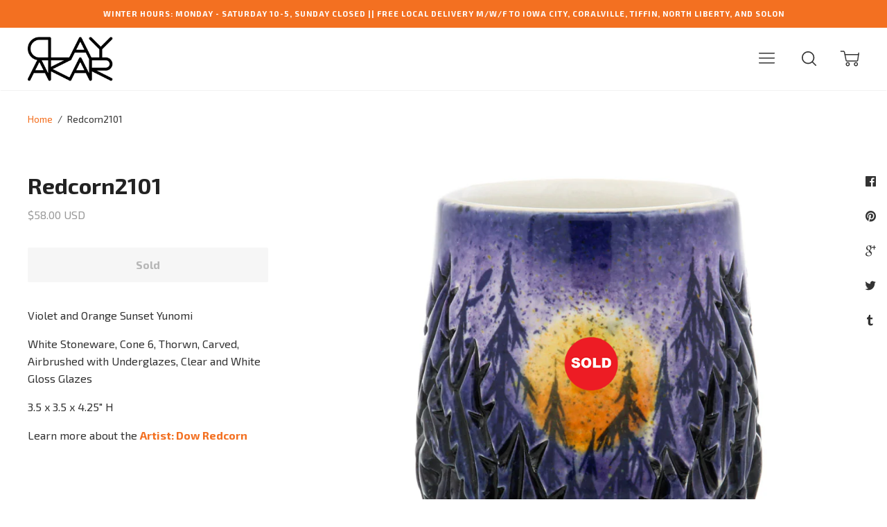

--- FILE ---
content_type: text/html; charset=utf-8
request_url: https://www.clayakar.com/products/redcorn2101
body_size: 26156
content:

  




<!doctype html>
<!--[if lt IE 7]><html class="no-js lt-ie9 lt-ie8 lt-ie7" lang="en">
  <script src="//www.clayakar.com/cdn/shop/t/27/assets/raf.js?v=11172926445822972501474822772" type="text/javascript"></script>
  <![endif]-->
<!--[if IE 7]><html class="no-js lt-ie9 lt-ie8" lang="en"> <![endif]-->
<!--[if IE 8]><html class="no-js lt-ie9" lang="en"> <![endif]-->
<!--[if IE 9 ]><html class="ie9 no-js"> <![endif]-->
<!--[if (gt IE 9)|!(IE)]><!--> <html class="no-js"> <!--<![endif]-->
<head>

  <!-- Basic page needs ================================================== -->
  <meta charset="utf-8">
  <meta http-equiv="X-UA-Compatible" content="IE=edge,chrome=1">

  

  <!-- Title and description ================================================== -->
  <title>
  Dow Redcorn, Violet and Orange Sunset Yunomi &ndash; CLAYAKAR
  </title>

  
  
    

<meta name="description" content="Violet and Orange Sunset Yunomi White Stoneware, Cone 6, Thorwn, Carved, Airbrushed with Underglazes, Clear and White Gloss Glazes 3.5 x 3.5 x 4.25&quot; H Learn more about the Artist: Dow Redcorn">
    
  
  

  <!-- Helpers ================================================== -->
  <!-- /snippets/social-meta-tags.liquid -->


  
    

<meta property="og:type" content="product">
    
  
  
    

<meta property="og:title" content="Redcorn2101">
    
  
  
  
    

<meta property="og:image" content="http://www.clayakar.com/cdn/shop/products/Redcorn210101-Edit_grande.jpg?v=1620400347">
    
  
  
    

<meta property="og:image:secure_url" content="https://www.clayakar.com/cdn/shop/products/Redcorn210101-Edit_grande.jpg?v=1620400347">
    
  
  
  
    

<meta property="og:image" content="http://www.clayakar.com/cdn/shop/products/Redcorn210103-Edit_grande.jpg?v=1620400347">
    
  
  
    

<meta property="og:image:secure_url" content="https://www.clayakar.com/cdn/shop/products/Redcorn210103-Edit_grande.jpg?v=1620400347">
    
  
  
  
    

<meta property="og:price:amount" content="58.00">
    
  
  
    

<meta property="og:price:currency" content="USD">
    
  


  
    

<meta property="og:description" content="Violet and Orange Sunset Yunomi White Stoneware, Cone 6, Thorwn, Carved, Airbrushed with Underglazes, Clear and White Gloss Glazes 3.5 x 3.5 x 4.25&quot; H Learn more about the Artist: Dow Redcorn">
    
  

  <meta property="og:url" content="https://www.clayakar.com/products/redcorn2101">
  <meta property="og:site_name" content="CLAYAKAR">





  <meta name="twitter:card" content="product">
  
    

<meta name="twitter:title" content="Redcorn2101">
    
  
  
    

<meta name="twitter:description" content="
Violet and Orange Sunset Yunomi

White Stoneware, Cone 6, Thorwn, Carved, Airbrushed with Underglazes, Clear and White Gloss Glazes
3.5 x 3.5 x 4.25&quot; H
Learn more about the Artist: Dow Redcorn">
    
  
  
    

<meta name="twitter:image" content="https://www.clayakar.com/cdn/shop/products/Redcorn210101-Edit_medium.jpg?v=1620400347">
    
  
  
    

<meta name="twitter:image:width" content="240">
    
  
  
    

<meta name="twitter:image:height" content="240">
    
  
  <meta name="twitter:label1" content="Price">
  
  <meta name="twitter:data1" content="$58.00 USD">
  
  <meta name="twitter:label2" content="Brand">
  <meta name="twitter:data2" content="Dow Redcorn">
  


  <link rel="canonical" href="https://www.clayakar.com/products/redcorn2101">
  <meta name="viewport" content="width=device-width,initial-scale=1,user-scalable=no">
  <meta name="theme-color" content="#f37021">

  <!-- CSS ================================================== -->
  <link href="//www.clayakar.com/cdn/shop/t/27/assets/slick.css?v=33053420449797970001474822773" rel="stylesheet" type="text/css" media="all" />
  <link href="//www.clayakar.com/cdn/shop/t/27/assets/style.scss.css?v=166558354307251154131768664909" rel="stylesheet" type="text/css" media="all" />
  













<!-- Body font -->


  
    
    
    
    
    <link href="//fonts.googleapis.com/css?family=Exo+2:400,400i,700,700i" rel="stylesheet" type="text/css" media="all" />
  



<!-- Header font -->


  
    
    
    <link href="//fonts.googleapis.com/css?family=Exo+2:400,400i,700,700i" rel="stylesheet" type="text/css" media="all" />
  



<!-- Logo font -->


  
    
    
    <link href="//fonts.googleapis.com/css?family=Tinos:400,400i,700,700i" rel="stylesheet" type="text/css" media="all" />
  




  <!-- Header hook for plugins ================================================== -->
  <script>window.performance && window.performance.mark && window.performance.mark('shopify.content_for_header.start');</script><meta name="google-site-verification" content="KKmQq3X7HZbXOhPK4PbsxkHvH8Zs1MFsHY4QQKbDsic">
<meta id="shopify-digital-wallet" name="shopify-digital-wallet" content="/14992706/digital_wallets/dialog">
<meta name="shopify-checkout-api-token" content="99eff658cb478c65f736731adba0e8ee">
<meta id="in-context-paypal-metadata" data-shop-id="14992706" data-venmo-supported="false" data-environment="production" data-locale="en_US" data-paypal-v4="true" data-currency="USD">
<link rel="alternate" type="application/json+oembed" href="https://www.clayakar.com/products/redcorn2101.oembed">
<script async="async" src="/checkouts/internal/preloads.js?locale=en-US"></script>
<link rel="preconnect" href="https://shop.app" crossorigin="anonymous">
<script async="async" src="https://shop.app/checkouts/internal/preloads.js?locale=en-US&shop_id=14992706" crossorigin="anonymous"></script>
<script id="apple-pay-shop-capabilities" type="application/json">{"shopId":14992706,"countryCode":"US","currencyCode":"USD","merchantCapabilities":["supports3DS"],"merchantId":"gid:\/\/shopify\/Shop\/14992706","merchantName":"CLAYAKAR","requiredBillingContactFields":["postalAddress","email","phone"],"requiredShippingContactFields":["postalAddress","email","phone"],"shippingType":"shipping","supportedNetworks":["visa","masterCard","amex"],"total":{"type":"pending","label":"CLAYAKAR","amount":"1.00"},"shopifyPaymentsEnabled":true,"supportsSubscriptions":true}</script>
<script id="shopify-features" type="application/json">{"accessToken":"99eff658cb478c65f736731adba0e8ee","betas":["rich-media-storefront-analytics"],"domain":"www.clayakar.com","predictiveSearch":true,"shopId":14992706,"locale":"en"}</script>
<script>var Shopify = Shopify || {};
Shopify.shop = "clayvolution.myshopify.com";
Shopify.locale = "en";
Shopify.currency = {"active":"USD","rate":"1.0"};
Shopify.country = "US";
Shopify.theme = {"name":"Ira","id":69992773,"schema_name":null,"schema_version":null,"theme_store_id":790,"role":"main"};
Shopify.theme.handle = "null";
Shopify.theme.style = {"id":null,"handle":null};
Shopify.cdnHost = "www.clayakar.com/cdn";
Shopify.routes = Shopify.routes || {};
Shopify.routes.root = "/";</script>
<script type="module">!function(o){(o.Shopify=o.Shopify||{}).modules=!0}(window);</script>
<script>!function(o){function n(){var o=[];function n(){o.push(Array.prototype.slice.apply(arguments))}return n.q=o,n}var t=o.Shopify=o.Shopify||{};t.loadFeatures=n(),t.autoloadFeatures=n()}(window);</script>
<script>
  window.ShopifyPay = window.ShopifyPay || {};
  window.ShopifyPay.apiHost = "shop.app\/pay";
  window.ShopifyPay.redirectState = null;
</script>
<script id="shop-js-analytics" type="application/json">{"pageType":"product"}</script>
<script defer="defer" async type="module" src="//www.clayakar.com/cdn/shopifycloud/shop-js/modules/v2/client.init-shop-cart-sync_BApSsMSl.en.esm.js"></script>
<script defer="defer" async type="module" src="//www.clayakar.com/cdn/shopifycloud/shop-js/modules/v2/chunk.common_CBoos6YZ.esm.js"></script>
<script type="module">
  await import("//www.clayakar.com/cdn/shopifycloud/shop-js/modules/v2/client.init-shop-cart-sync_BApSsMSl.en.esm.js");
await import("//www.clayakar.com/cdn/shopifycloud/shop-js/modules/v2/chunk.common_CBoos6YZ.esm.js");

  window.Shopify.SignInWithShop?.initShopCartSync?.({"fedCMEnabled":true,"windoidEnabled":true});

</script>
<script>
  window.Shopify = window.Shopify || {};
  if (!window.Shopify.featureAssets) window.Shopify.featureAssets = {};
  window.Shopify.featureAssets['shop-js'] = {"shop-cart-sync":["modules/v2/client.shop-cart-sync_DJczDl9f.en.esm.js","modules/v2/chunk.common_CBoos6YZ.esm.js"],"init-fed-cm":["modules/v2/client.init-fed-cm_BzwGC0Wi.en.esm.js","modules/v2/chunk.common_CBoos6YZ.esm.js"],"init-windoid":["modules/v2/client.init-windoid_BS26ThXS.en.esm.js","modules/v2/chunk.common_CBoos6YZ.esm.js"],"shop-cash-offers":["modules/v2/client.shop-cash-offers_DthCPNIO.en.esm.js","modules/v2/chunk.common_CBoos6YZ.esm.js","modules/v2/chunk.modal_Bu1hFZFC.esm.js"],"shop-button":["modules/v2/client.shop-button_D_JX508o.en.esm.js","modules/v2/chunk.common_CBoos6YZ.esm.js"],"init-shop-email-lookup-coordinator":["modules/v2/client.init-shop-email-lookup-coordinator_DFwWcvrS.en.esm.js","modules/v2/chunk.common_CBoos6YZ.esm.js"],"shop-toast-manager":["modules/v2/client.shop-toast-manager_tEhgP2F9.en.esm.js","modules/v2/chunk.common_CBoos6YZ.esm.js"],"shop-login-button":["modules/v2/client.shop-login-button_DwLgFT0K.en.esm.js","modules/v2/chunk.common_CBoos6YZ.esm.js","modules/v2/chunk.modal_Bu1hFZFC.esm.js"],"avatar":["modules/v2/client.avatar_BTnouDA3.en.esm.js"],"init-shop-cart-sync":["modules/v2/client.init-shop-cart-sync_BApSsMSl.en.esm.js","modules/v2/chunk.common_CBoos6YZ.esm.js"],"pay-button":["modules/v2/client.pay-button_BuNmcIr_.en.esm.js","modules/v2/chunk.common_CBoos6YZ.esm.js"],"init-shop-for-new-customer-accounts":["modules/v2/client.init-shop-for-new-customer-accounts_DrjXSI53.en.esm.js","modules/v2/client.shop-login-button_DwLgFT0K.en.esm.js","modules/v2/chunk.common_CBoos6YZ.esm.js","modules/v2/chunk.modal_Bu1hFZFC.esm.js"],"init-customer-accounts-sign-up":["modules/v2/client.init-customer-accounts-sign-up_TlVCiykN.en.esm.js","modules/v2/client.shop-login-button_DwLgFT0K.en.esm.js","modules/v2/chunk.common_CBoos6YZ.esm.js","modules/v2/chunk.modal_Bu1hFZFC.esm.js"],"shop-follow-button":["modules/v2/client.shop-follow-button_C5D3XtBb.en.esm.js","modules/v2/chunk.common_CBoos6YZ.esm.js","modules/v2/chunk.modal_Bu1hFZFC.esm.js"],"checkout-modal":["modules/v2/client.checkout-modal_8TC_1FUY.en.esm.js","modules/v2/chunk.common_CBoos6YZ.esm.js","modules/v2/chunk.modal_Bu1hFZFC.esm.js"],"init-customer-accounts":["modules/v2/client.init-customer-accounts_C0Oh2ljF.en.esm.js","modules/v2/client.shop-login-button_DwLgFT0K.en.esm.js","modules/v2/chunk.common_CBoos6YZ.esm.js","modules/v2/chunk.modal_Bu1hFZFC.esm.js"],"lead-capture":["modules/v2/client.lead-capture_Cq0gfm7I.en.esm.js","modules/v2/chunk.common_CBoos6YZ.esm.js","modules/v2/chunk.modal_Bu1hFZFC.esm.js"],"shop-login":["modules/v2/client.shop-login_BmtnoEUo.en.esm.js","modules/v2/chunk.common_CBoos6YZ.esm.js","modules/v2/chunk.modal_Bu1hFZFC.esm.js"],"payment-terms":["modules/v2/client.payment-terms_BHOWV7U_.en.esm.js","modules/v2/chunk.common_CBoos6YZ.esm.js","modules/v2/chunk.modal_Bu1hFZFC.esm.js"]};
</script>
<script>(function() {
  var isLoaded = false;
  function asyncLoad() {
    if (isLoaded) return;
    isLoaded = true;
    var urls = ["https:\/\/chimpstatic.com\/mcjs-connected\/js\/users\/2bea1a84750965a0fd6d67787\/9b446eef0211bc675b142e618.js?shop=clayvolution.myshopify.com","https:\/\/gift-reggie.eshopadmin.com\/static\/js\/agglomeration.js?shop=clayvolution.myshopify.com","https:\/\/shopify-saasphoto-embed.herokuapp.com\/assets\/saasphoto-embed-b847f4623064b6b1c9be07634d91acb549c04c30a9d23a32635675370068ae9a.js?shop=clayvolution.myshopify.com","https:\/\/d3azqz9xba9gwd.cloudfront.net\/storage\/scripts\/clayvolution.20230727021837.scripttag.js?shop=clayvolution.myshopify.com","https:\/\/chimpstatic.com\/mcjs-connected\/js\/users\/2bea1a84750965a0fd6d67787\/2af18a91f6513c4b550a0d88e.js?shop=clayvolution.myshopify.com","https:\/\/cdn.hextom.com\/js\/eventpromotionbar.js?shop=clayvolution.myshopify.com"];
    for (var i = 0; i < urls.length; i++) {
      var s = document.createElement('script');
      s.type = 'text/javascript';
      s.async = true;
      s.src = urls[i];
      var x = document.getElementsByTagName('script')[0];
      x.parentNode.insertBefore(s, x);
    }
  };
  if(window.attachEvent) {
    window.attachEvent('onload', asyncLoad);
  } else {
    window.addEventListener('load', asyncLoad, false);
  }
})();</script>
<script id="__st">var __st={"a":14992706,"offset":-21600,"reqid":"911dbc0d-671e-49e6-af6f-1a615929047d-1768858331","pageurl":"www.clayakar.com\/products\/redcorn2101","u":"704c01f68ee4","p":"product","rtyp":"product","rid":6605015122008};</script>
<script>window.ShopifyPaypalV4VisibilityTracking = true;</script>
<script id="captcha-bootstrap">!function(){'use strict';const t='contact',e='account',n='new_comment',o=[[t,t],['blogs',n],['comments',n],[t,'customer']],c=[[e,'customer_login'],[e,'guest_login'],[e,'recover_customer_password'],[e,'create_customer']],r=t=>t.map((([t,e])=>`form[action*='/${t}']:not([data-nocaptcha='true']) input[name='form_type'][value='${e}']`)).join(','),a=t=>()=>t?[...document.querySelectorAll(t)].map((t=>t.form)):[];function s(){const t=[...o],e=r(t);return a(e)}const i='password',u='form_key',d=['recaptcha-v3-token','g-recaptcha-response','h-captcha-response',i],f=()=>{try{return window.sessionStorage}catch{return}},m='__shopify_v',_=t=>t.elements[u];function p(t,e,n=!1){try{const o=window.sessionStorage,c=JSON.parse(o.getItem(e)),{data:r}=function(t){const{data:e,action:n}=t;return t[m]||n?{data:e,action:n}:{data:t,action:n}}(c);for(const[e,n]of Object.entries(r))t.elements[e]&&(t.elements[e].value=n);n&&o.removeItem(e)}catch(o){console.error('form repopulation failed',{error:o})}}const l='form_type',E='cptcha';function T(t){t.dataset[E]=!0}const w=window,h=w.document,L='Shopify',v='ce_forms',y='captcha';let A=!1;((t,e)=>{const n=(g='f06e6c50-85a8-45c8-87d0-21a2b65856fe',I='https://cdn.shopify.com/shopifycloud/storefront-forms-hcaptcha/ce_storefront_forms_captcha_hcaptcha.v1.5.2.iife.js',D={infoText:'Protected by hCaptcha',privacyText:'Privacy',termsText:'Terms'},(t,e,n)=>{const o=w[L][v],c=o.bindForm;if(c)return c(t,g,e,D).then(n);var r;o.q.push([[t,g,e,D],n]),r=I,A||(h.body.append(Object.assign(h.createElement('script'),{id:'captcha-provider',async:!0,src:r})),A=!0)});var g,I,D;w[L]=w[L]||{},w[L][v]=w[L][v]||{},w[L][v].q=[],w[L][y]=w[L][y]||{},w[L][y].protect=function(t,e){n(t,void 0,e),T(t)},Object.freeze(w[L][y]),function(t,e,n,w,h,L){const[v,y,A,g]=function(t,e,n){const i=e?o:[],u=t?c:[],d=[...i,...u],f=r(d),m=r(i),_=r(d.filter((([t,e])=>n.includes(e))));return[a(f),a(m),a(_),s()]}(w,h,L),I=t=>{const e=t.target;return e instanceof HTMLFormElement?e:e&&e.form},D=t=>v().includes(t);t.addEventListener('submit',(t=>{const e=I(t);if(!e)return;const n=D(e)&&!e.dataset.hcaptchaBound&&!e.dataset.recaptchaBound,o=_(e),c=g().includes(e)&&(!o||!o.value);(n||c)&&t.preventDefault(),c&&!n&&(function(t){try{if(!f())return;!function(t){const e=f();if(!e)return;const n=_(t);if(!n)return;const o=n.value;o&&e.removeItem(o)}(t);const e=Array.from(Array(32),(()=>Math.random().toString(36)[2])).join('');!function(t,e){_(t)||t.append(Object.assign(document.createElement('input'),{type:'hidden',name:u})),t.elements[u].value=e}(t,e),function(t,e){const n=f();if(!n)return;const o=[...t.querySelectorAll(`input[type='${i}']`)].map((({name:t})=>t)),c=[...d,...o],r={};for(const[a,s]of new FormData(t).entries())c.includes(a)||(r[a]=s);n.setItem(e,JSON.stringify({[m]:1,action:t.action,data:r}))}(t,e)}catch(e){console.error('failed to persist form',e)}}(e),e.submit())}));const S=(t,e)=>{t&&!t.dataset[E]&&(n(t,e.some((e=>e===t))),T(t))};for(const o of['focusin','change'])t.addEventListener(o,(t=>{const e=I(t);D(e)&&S(e,y())}));const B=e.get('form_key'),M=e.get(l),P=B&&M;t.addEventListener('DOMContentLoaded',(()=>{const t=y();if(P)for(const e of t)e.elements[l].value===M&&p(e,B);[...new Set([...A(),...v().filter((t=>'true'===t.dataset.shopifyCaptcha))])].forEach((e=>S(e,t)))}))}(h,new URLSearchParams(w.location.search),n,t,e,['guest_login'])})(!0,!0)}();</script>
<script integrity="sha256-4kQ18oKyAcykRKYeNunJcIwy7WH5gtpwJnB7kiuLZ1E=" data-source-attribution="shopify.loadfeatures" defer="defer" src="//www.clayakar.com/cdn/shopifycloud/storefront/assets/storefront/load_feature-a0a9edcb.js" crossorigin="anonymous"></script>
<script crossorigin="anonymous" defer="defer" src="//www.clayakar.com/cdn/shopifycloud/storefront/assets/shopify_pay/storefront-65b4c6d7.js?v=20250812"></script>
<script data-source-attribution="shopify.dynamic_checkout.dynamic.init">var Shopify=Shopify||{};Shopify.PaymentButton=Shopify.PaymentButton||{isStorefrontPortableWallets:!0,init:function(){window.Shopify.PaymentButton.init=function(){};var t=document.createElement("script");t.src="https://www.clayakar.com/cdn/shopifycloud/portable-wallets/latest/portable-wallets.en.js",t.type="module",document.head.appendChild(t)}};
</script>
<script data-source-attribution="shopify.dynamic_checkout.buyer_consent">
  function portableWalletsHideBuyerConsent(e){var t=document.getElementById("shopify-buyer-consent"),n=document.getElementById("shopify-subscription-policy-button");t&&n&&(t.classList.add("hidden"),t.setAttribute("aria-hidden","true"),n.removeEventListener("click",e))}function portableWalletsShowBuyerConsent(e){var t=document.getElementById("shopify-buyer-consent"),n=document.getElementById("shopify-subscription-policy-button");t&&n&&(t.classList.remove("hidden"),t.removeAttribute("aria-hidden"),n.addEventListener("click",e))}window.Shopify?.PaymentButton&&(window.Shopify.PaymentButton.hideBuyerConsent=portableWalletsHideBuyerConsent,window.Shopify.PaymentButton.showBuyerConsent=portableWalletsShowBuyerConsent);
</script>
<script data-source-attribution="shopify.dynamic_checkout.cart.bootstrap">document.addEventListener("DOMContentLoaded",(function(){function t(){return document.querySelector("shopify-accelerated-checkout-cart, shopify-accelerated-checkout")}if(t())Shopify.PaymentButton.init();else{new MutationObserver((function(e,n){t()&&(Shopify.PaymentButton.init(),n.disconnect())})).observe(document.body,{childList:!0,subtree:!0})}}));
</script>
<script id='scb4127' type='text/javascript' async='' src='https://www.clayakar.com/cdn/shopifycloud/privacy-banner/storefront-banner.js'></script><link id="shopify-accelerated-checkout-styles" rel="stylesheet" media="screen" href="https://www.clayakar.com/cdn/shopifycloud/portable-wallets/latest/accelerated-checkout-backwards-compat.css" crossorigin="anonymous">
<style id="shopify-accelerated-checkout-cart">
        #shopify-buyer-consent {
  margin-top: 1em;
  display: inline-block;
  width: 100%;
}

#shopify-buyer-consent.hidden {
  display: none;
}

#shopify-subscription-policy-button {
  background: none;
  border: none;
  padding: 0;
  text-decoration: underline;
  font-size: inherit;
  cursor: pointer;
}

#shopify-subscription-policy-button::before {
  box-shadow: none;
}

      </style>

<script>window.performance && window.performance.mark && window.performance.mark('shopify.content_for_header.end');</script>
  <!-- /snippets/oldIE-js.liquid -->


<!--[if lt IE 9]>
<script src="//cdnjs.cloudflare.com/ajax/libs/html5shiv/3.7.2/html5shiv.min.js" type="text/javascript"></script>


<script src="//cdnjs.cloudflare.com/ajax/libs/html5shiv/3.7.2/html5shiv.min.js" type="text/javascript"></script>
<script src="//www.clayakar.com/cdn/shop/t/27/assets/respond.min.js?v=52248677837542619231474822772" type="text/javascript"></script>
<link href="//www.clayakar.com/cdn/shop/t/27/assets/respond-proxy.html" id="respond-proxy" rel="respond-proxy" />
<link href="//www.clayakar.com/search?q=a40fe35b5b33c9aeeeb73264d4587310" id="respond-redirect" rel="respond-redirect" />
<script src="//www.clayakar.com/search?q=a40fe35b5b33c9aeeeb73264d4587310" type="text/javascript"></script>


<![endif]-->


<!--[if lt IE 10]>
<script src="//www.clayakar.com/cdn/shop/t/27/assets/raf.js?v=11172926445822972501474822772" type="text/javascript"></script>
<![endif]-->




  <script src="//ajax.googleapis.com/ajax/libs/jquery/1.11.0/jquery.min.js" type="text/javascript"></script>
  <script src="//www.clayakar.com/cdn/shop/t/27/assets/modernizr.min.js?v=137617515274177302221474822772" type="text/javascript"></script>
  <script src="//www.clayakar.com/cdn/shop/t/27/assets/jquery.fitvids.js?v=174147296412757632831476727586" type="text/javascript"></script>


  

  <script src="https://ajax.googleapis.com/ajax/libs/webfont/1.5.18/webfont.js"></script>
  <script>
    $(document).ready(function(){
      // Target your .container, .wrapper, .post, etc.
      $(".main-content").fitVids({ customSelector: "iframe[src^='https://host.clayakar.com']"});
    });
  </script>


  <script src="//www.clayakar.com/cdn/shop/t/27/assets/libraries.min.js?v=85894768790747955291474822771" type="text/javascript"></script>

  
  

  
  

  

  <link href="//www.clayakar.com/cdn/shop/t/27/assets/scm-product-label.css?v=174200939534338263071475206286" rel="stylesheet" type="text/css" media="all" />
<link href="//www.clayakar.com/cdn/shop/t/27/assets/sma-deco-label.css?v=131488227116920351261689136028" rel="stylesheet" type="text/css" media="all" />

<script>
    if ((typeof SECOMAPP) == 'undefined') {
        var SECOMAPP = {};
    }

    if ((typeof SECOMAPP.pl) == 'undefined') {
        SECOMAPP.pl = {};
    }

    
    SECOMAPP.pl.piRegex='.product-single__photos img';
    

    

    
    

    
    SECOMAPP.pl.lpsPath='.grid__item a .cell-wrapper';
    

    
    SECOMAPP.pl.pisRegex='.grid--masonry .grid__item a';
    
</script>


    <script>
        SECOMAPP.page = 'product';
        SECOMAPP.pl.product = {
            id: 6605015122008,
        published_at: "2024-12-16 19:19:50 -0600",
            price: 5800,  
        tags: ["Yunomi"], 
        variants: [  {
            id: 39387641380952,
            price: 5800  ,
            inventory_quantity: 0  ,
            inventory_management: 'shopify'  ,
            weight: 454   } 
            
        ],
            collections: [  467490898221,  172238536792,  ]
        };
    </script>


    <script src="//www.clayakar.com/cdn/shop/t/27/assets/scm-product-label.js?v=143155911244189048831690424319" async></script>

  <script>
    ;(function() {
          const checkDone = setInterval(function(){
                  if (document.readyState == "complete") {
                    clearInterval(checkDone)
                    setTimeout(function(){
                      if (typeof SECOMAPP !== "undefined" && typeof SECOMAPP.pl !== "undefined") {     
                        SECOMAPP.pl.labelCollections(true); 
                      }
                    },1000);
                 }
          }, 1500);
      
          let pushState = history.pushState;
          let replaceState = history.replaceState;
      
          history.pushState = function() {
              pushState.apply(history, arguments);
              window.dispatchEvent(new Event('pushstate'));
              window.dispatchEvent(new Event('locationchange'));
          };
      
          history.replaceState = function() {
              replaceState.apply(history, arguments);
              window.dispatchEvent(new Event('replacestate'));
              window.dispatchEvent(new Event('locationchange'));
          };
      
          window.addEventListener('popstate', function() {
              window.dispatchEvent(new Event('locationchange'))
          });
      })();
      window.addEventListener('locationchange', function(){
          setTimeout(function(){
            if (typeof SECOMAPP !== "undefined" && typeof SECOMAPP.pl !== "undefined") {
              if (SECOMAPP.page === "product") {
                  var queryString = window.location.search;
                  var urlParams = new URLSearchParams(queryString);
                  var variant = urlParams.get('variant');
                  SECOMAPP.pl.showLabel(variant );
              }
              SECOMAPP.pl.labelCollections(true);
            }
          },1000);
      })
  </script>
<link href="https://monorail-edge.shopifysvc.com" rel="dns-prefetch">
<script>(function(){if ("sendBeacon" in navigator && "performance" in window) {try {var session_token_from_headers = performance.getEntriesByType('navigation')[0].serverTiming.find(x => x.name == '_s').description;} catch {var session_token_from_headers = undefined;}var session_cookie_matches = document.cookie.match(/_shopify_s=([^;]*)/);var session_token_from_cookie = session_cookie_matches && session_cookie_matches.length === 2 ? session_cookie_matches[1] : "";var session_token = session_token_from_headers || session_token_from_cookie || "";function handle_abandonment_event(e) {var entries = performance.getEntries().filter(function(entry) {return /monorail-edge.shopifysvc.com/.test(entry.name);});if (!window.abandonment_tracked && entries.length === 0) {window.abandonment_tracked = true;var currentMs = Date.now();var navigation_start = performance.timing.navigationStart;var payload = {shop_id: 14992706,url: window.location.href,navigation_start,duration: currentMs - navigation_start,session_token,page_type: "product"};window.navigator.sendBeacon("https://monorail-edge.shopifysvc.com/v1/produce", JSON.stringify({schema_id: "online_store_buyer_site_abandonment/1.1",payload: payload,metadata: {event_created_at_ms: currentMs,event_sent_at_ms: currentMs}}));}}window.addEventListener('pagehide', handle_abandonment_event);}}());</script>
<script id="web-pixels-manager-setup">(function e(e,d,r,n,o){if(void 0===o&&(o={}),!Boolean(null===(a=null===(i=window.Shopify)||void 0===i?void 0:i.analytics)||void 0===a?void 0:a.replayQueue)){var i,a;window.Shopify=window.Shopify||{};var t=window.Shopify;t.analytics=t.analytics||{};var s=t.analytics;s.replayQueue=[],s.publish=function(e,d,r){return s.replayQueue.push([e,d,r]),!0};try{self.performance.mark("wpm:start")}catch(e){}var l=function(){var e={modern:/Edge?\/(1{2}[4-9]|1[2-9]\d|[2-9]\d{2}|\d{4,})\.\d+(\.\d+|)|Firefox\/(1{2}[4-9]|1[2-9]\d|[2-9]\d{2}|\d{4,})\.\d+(\.\d+|)|Chrom(ium|e)\/(9{2}|\d{3,})\.\d+(\.\d+|)|(Maci|X1{2}).+ Version\/(15\.\d+|(1[6-9]|[2-9]\d|\d{3,})\.\d+)([,.]\d+|)( \(\w+\)|)( Mobile\/\w+|) Safari\/|Chrome.+OPR\/(9{2}|\d{3,})\.\d+\.\d+|(CPU[ +]OS|iPhone[ +]OS|CPU[ +]iPhone|CPU IPhone OS|CPU iPad OS)[ +]+(15[._]\d+|(1[6-9]|[2-9]\d|\d{3,})[._]\d+)([._]\d+|)|Android:?[ /-](13[3-9]|1[4-9]\d|[2-9]\d{2}|\d{4,})(\.\d+|)(\.\d+|)|Android.+Firefox\/(13[5-9]|1[4-9]\d|[2-9]\d{2}|\d{4,})\.\d+(\.\d+|)|Android.+Chrom(ium|e)\/(13[3-9]|1[4-9]\d|[2-9]\d{2}|\d{4,})\.\d+(\.\d+|)|SamsungBrowser\/([2-9]\d|\d{3,})\.\d+/,legacy:/Edge?\/(1[6-9]|[2-9]\d|\d{3,})\.\d+(\.\d+|)|Firefox\/(5[4-9]|[6-9]\d|\d{3,})\.\d+(\.\d+|)|Chrom(ium|e)\/(5[1-9]|[6-9]\d|\d{3,})\.\d+(\.\d+|)([\d.]+$|.*Safari\/(?![\d.]+ Edge\/[\d.]+$))|(Maci|X1{2}).+ Version\/(10\.\d+|(1[1-9]|[2-9]\d|\d{3,})\.\d+)([,.]\d+|)( \(\w+\)|)( Mobile\/\w+|) Safari\/|Chrome.+OPR\/(3[89]|[4-9]\d|\d{3,})\.\d+\.\d+|(CPU[ +]OS|iPhone[ +]OS|CPU[ +]iPhone|CPU IPhone OS|CPU iPad OS)[ +]+(10[._]\d+|(1[1-9]|[2-9]\d|\d{3,})[._]\d+)([._]\d+|)|Android:?[ /-](13[3-9]|1[4-9]\d|[2-9]\d{2}|\d{4,})(\.\d+|)(\.\d+|)|Mobile Safari.+OPR\/([89]\d|\d{3,})\.\d+\.\d+|Android.+Firefox\/(13[5-9]|1[4-9]\d|[2-9]\d{2}|\d{4,})\.\d+(\.\d+|)|Android.+Chrom(ium|e)\/(13[3-9]|1[4-9]\d|[2-9]\d{2}|\d{4,})\.\d+(\.\d+|)|Android.+(UC? ?Browser|UCWEB|U3)[ /]?(15\.([5-9]|\d{2,})|(1[6-9]|[2-9]\d|\d{3,})\.\d+)\.\d+|SamsungBrowser\/(5\.\d+|([6-9]|\d{2,})\.\d+)|Android.+MQ{2}Browser\/(14(\.(9|\d{2,})|)|(1[5-9]|[2-9]\d|\d{3,})(\.\d+|))(\.\d+|)|K[Aa][Ii]OS\/(3\.\d+|([4-9]|\d{2,})\.\d+)(\.\d+|)/},d=e.modern,r=e.legacy,n=navigator.userAgent;return n.match(d)?"modern":n.match(r)?"legacy":"unknown"}(),u="modern"===l?"modern":"legacy",c=(null!=n?n:{modern:"",legacy:""})[u],f=function(e){return[e.baseUrl,"/wpm","/b",e.hashVersion,"modern"===e.buildTarget?"m":"l",".js"].join("")}({baseUrl:d,hashVersion:r,buildTarget:u}),m=function(e){var d=e.version,r=e.bundleTarget,n=e.surface,o=e.pageUrl,i=e.monorailEndpoint;return{emit:function(e){var a=e.status,t=e.errorMsg,s=(new Date).getTime(),l=JSON.stringify({metadata:{event_sent_at_ms:s},events:[{schema_id:"web_pixels_manager_load/3.1",payload:{version:d,bundle_target:r,page_url:o,status:a,surface:n,error_msg:t},metadata:{event_created_at_ms:s}}]});if(!i)return console&&console.warn&&console.warn("[Web Pixels Manager] No Monorail endpoint provided, skipping logging."),!1;try{return self.navigator.sendBeacon.bind(self.navigator)(i,l)}catch(e){}var u=new XMLHttpRequest;try{return u.open("POST",i,!0),u.setRequestHeader("Content-Type","text/plain"),u.send(l),!0}catch(e){return console&&console.warn&&console.warn("[Web Pixels Manager] Got an unhandled error while logging to Monorail."),!1}}}}({version:r,bundleTarget:l,surface:e.surface,pageUrl:self.location.href,monorailEndpoint:e.monorailEndpoint});try{o.browserTarget=l,function(e){var d=e.src,r=e.async,n=void 0===r||r,o=e.onload,i=e.onerror,a=e.sri,t=e.scriptDataAttributes,s=void 0===t?{}:t,l=document.createElement("script"),u=document.querySelector("head"),c=document.querySelector("body");if(l.async=n,l.src=d,a&&(l.integrity=a,l.crossOrigin="anonymous"),s)for(var f in s)if(Object.prototype.hasOwnProperty.call(s,f))try{l.dataset[f]=s[f]}catch(e){}if(o&&l.addEventListener("load",o),i&&l.addEventListener("error",i),u)u.appendChild(l);else{if(!c)throw new Error("Did not find a head or body element to append the script");c.appendChild(l)}}({src:f,async:!0,onload:function(){if(!function(){var e,d;return Boolean(null===(d=null===(e=window.Shopify)||void 0===e?void 0:e.analytics)||void 0===d?void 0:d.initialized)}()){var d=window.webPixelsManager.init(e)||void 0;if(d){var r=window.Shopify.analytics;r.replayQueue.forEach((function(e){var r=e[0],n=e[1],o=e[2];d.publishCustomEvent(r,n,o)})),r.replayQueue=[],r.publish=d.publishCustomEvent,r.visitor=d.visitor,r.initialized=!0}}},onerror:function(){return m.emit({status:"failed",errorMsg:"".concat(f," has failed to load")})},sri:function(e){var d=/^sha384-[A-Za-z0-9+/=]+$/;return"string"==typeof e&&d.test(e)}(c)?c:"",scriptDataAttributes:o}),m.emit({status:"loading"})}catch(e){m.emit({status:"failed",errorMsg:(null==e?void 0:e.message)||"Unknown error"})}}})({shopId: 14992706,storefrontBaseUrl: "https://www.clayakar.com",extensionsBaseUrl: "https://extensions.shopifycdn.com/cdn/shopifycloud/web-pixels-manager",monorailEndpoint: "https://monorail-edge.shopifysvc.com/unstable/produce_batch",surface: "storefront-renderer",enabledBetaFlags: ["2dca8a86"],webPixelsConfigList: [{"id":"783024429","configuration":"{\"config\":\"{\\\"pixel_id\\\":\\\"AW-598086851\\\",\\\"target_country\\\":\\\"US\\\",\\\"gtag_events\\\":[{\\\"type\\\":\\\"search\\\",\\\"action_label\\\":\\\"AW-598086851\\\/zUj5CJfkz9wBEMOpmJ0C\\\"},{\\\"type\\\":\\\"begin_checkout\\\",\\\"action_label\\\":\\\"AW-598086851\\\/HpvkCJTkz9wBEMOpmJ0C\\\"},{\\\"type\\\":\\\"view_item\\\",\\\"action_label\\\":[\\\"AW-598086851\\\/ViXyCI7kz9wBEMOpmJ0C\\\",\\\"MC-GQ6K7MTZH4\\\"]},{\\\"type\\\":\\\"purchase\\\",\\\"action_label\\\":[\\\"AW-598086851\\\/6dq3CIvkz9wBEMOpmJ0C\\\",\\\"MC-GQ6K7MTZH4\\\"]},{\\\"type\\\":\\\"page_view\\\",\\\"action_label\\\":[\\\"AW-598086851\\\/8Xu0CIjkz9wBEMOpmJ0C\\\",\\\"MC-GQ6K7MTZH4\\\"]},{\\\"type\\\":\\\"add_payment_info\\\",\\\"action_label\\\":\\\"AW-598086851\\\/KvUNCJrkz9wBEMOpmJ0C\\\"},{\\\"type\\\":\\\"add_to_cart\\\",\\\"action_label\\\":\\\"AW-598086851\\\/oC8nCJHkz9wBEMOpmJ0C\\\"}],\\\"enable_monitoring_mode\\\":false}\"}","eventPayloadVersion":"v1","runtimeContext":"OPEN","scriptVersion":"b2a88bafab3e21179ed38636efcd8a93","type":"APP","apiClientId":1780363,"privacyPurposes":[],"dataSharingAdjustments":{"protectedCustomerApprovalScopes":["read_customer_address","read_customer_email","read_customer_name","read_customer_personal_data","read_customer_phone"]}},{"id":"301072685","configuration":"{\"pixel_id\":\"1442550265948396\",\"pixel_type\":\"facebook_pixel\",\"metaapp_system_user_token\":\"-\"}","eventPayloadVersion":"v1","runtimeContext":"OPEN","scriptVersion":"ca16bc87fe92b6042fbaa3acc2fbdaa6","type":"APP","apiClientId":2329312,"privacyPurposes":["ANALYTICS","MARKETING","SALE_OF_DATA"],"dataSharingAdjustments":{"protectedCustomerApprovalScopes":["read_customer_address","read_customer_email","read_customer_name","read_customer_personal_data","read_customer_phone"]}},{"id":"132972845","eventPayloadVersion":"v1","runtimeContext":"LAX","scriptVersion":"1","type":"CUSTOM","privacyPurposes":["MARKETING"],"name":"Meta pixel (migrated)"},{"id":"144539949","eventPayloadVersion":"v1","runtimeContext":"LAX","scriptVersion":"1","type":"CUSTOM","privacyPurposes":["ANALYTICS"],"name":"Google Analytics tag (migrated)"},{"id":"shopify-app-pixel","configuration":"{}","eventPayloadVersion":"v1","runtimeContext":"STRICT","scriptVersion":"0450","apiClientId":"shopify-pixel","type":"APP","privacyPurposes":["ANALYTICS","MARKETING"]},{"id":"shopify-custom-pixel","eventPayloadVersion":"v1","runtimeContext":"LAX","scriptVersion":"0450","apiClientId":"shopify-pixel","type":"CUSTOM","privacyPurposes":["ANALYTICS","MARKETING"]}],isMerchantRequest: false,initData: {"shop":{"name":"CLAYAKAR","paymentSettings":{"currencyCode":"USD"},"myshopifyDomain":"clayvolution.myshopify.com","countryCode":"US","storefrontUrl":"https:\/\/www.clayakar.com"},"customer":null,"cart":null,"checkout":null,"productVariants":[{"price":{"amount":58.0,"currencyCode":"USD"},"product":{"title":"Redcorn2101","vendor":"Dow Redcorn","id":"6605015122008","untranslatedTitle":"Redcorn2101","url":"\/products\/redcorn2101","type":"Collection_Tea Bowls + Yunomi"},"id":"39387641380952","image":{"src":"\/\/www.clayakar.com\/cdn\/shop\/products\/Redcorn210101-Edit.jpg?v=1620400347"},"sku":"","title":"Default Title","untranslatedTitle":"Default Title"}],"purchasingCompany":null},},"https://www.clayakar.com/cdn","fcfee988w5aeb613cpc8e4bc33m6693e112",{"modern":"","legacy":""},{"shopId":"14992706","storefrontBaseUrl":"https:\/\/www.clayakar.com","extensionBaseUrl":"https:\/\/extensions.shopifycdn.com\/cdn\/shopifycloud\/web-pixels-manager","surface":"storefront-renderer","enabledBetaFlags":"[\"2dca8a86\"]","isMerchantRequest":"false","hashVersion":"fcfee988w5aeb613cpc8e4bc33m6693e112","publish":"custom","events":"[[\"page_viewed\",{}],[\"product_viewed\",{\"productVariant\":{\"price\":{\"amount\":58.0,\"currencyCode\":\"USD\"},\"product\":{\"title\":\"Redcorn2101\",\"vendor\":\"Dow Redcorn\",\"id\":\"6605015122008\",\"untranslatedTitle\":\"Redcorn2101\",\"url\":\"\/products\/redcorn2101\",\"type\":\"Collection_Tea Bowls + Yunomi\"},\"id\":\"39387641380952\",\"image\":{\"src\":\"\/\/www.clayakar.com\/cdn\/shop\/products\/Redcorn210101-Edit.jpg?v=1620400347\"},\"sku\":\"\",\"title\":\"Default Title\",\"untranslatedTitle\":\"Default Title\"}}]]"});</script><script>
  window.ShopifyAnalytics = window.ShopifyAnalytics || {};
  window.ShopifyAnalytics.meta = window.ShopifyAnalytics.meta || {};
  window.ShopifyAnalytics.meta.currency = 'USD';
  var meta = {"product":{"id":6605015122008,"gid":"gid:\/\/shopify\/Product\/6605015122008","vendor":"Dow Redcorn","type":"Collection_Tea Bowls + Yunomi","handle":"redcorn2101","variants":[{"id":39387641380952,"price":5800,"name":"Redcorn2101","public_title":null,"sku":""}],"remote":false},"page":{"pageType":"product","resourceType":"product","resourceId":6605015122008,"requestId":"911dbc0d-671e-49e6-af6f-1a615929047d-1768858331"}};
  for (var attr in meta) {
    window.ShopifyAnalytics.meta[attr] = meta[attr];
  }
</script>
<script class="analytics">
  (function () {
    var customDocumentWrite = function(content) {
      var jquery = null;

      if (window.jQuery) {
        jquery = window.jQuery;
      } else if (window.Checkout && window.Checkout.$) {
        jquery = window.Checkout.$;
      }

      if (jquery) {
        jquery('body').append(content);
      }
    };

    var hasLoggedConversion = function(token) {
      if (token) {
        return document.cookie.indexOf('loggedConversion=' + token) !== -1;
      }
      return false;
    }

    var setCookieIfConversion = function(token) {
      if (token) {
        var twoMonthsFromNow = new Date(Date.now());
        twoMonthsFromNow.setMonth(twoMonthsFromNow.getMonth() + 2);

        document.cookie = 'loggedConversion=' + token + '; expires=' + twoMonthsFromNow;
      }
    }

    var trekkie = window.ShopifyAnalytics.lib = window.trekkie = window.trekkie || [];
    if (trekkie.integrations) {
      return;
    }
    trekkie.methods = [
      'identify',
      'page',
      'ready',
      'track',
      'trackForm',
      'trackLink'
    ];
    trekkie.factory = function(method) {
      return function() {
        var args = Array.prototype.slice.call(arguments);
        args.unshift(method);
        trekkie.push(args);
        return trekkie;
      };
    };
    for (var i = 0; i < trekkie.methods.length; i++) {
      var key = trekkie.methods[i];
      trekkie[key] = trekkie.factory(key);
    }
    trekkie.load = function(config) {
      trekkie.config = config || {};
      trekkie.config.initialDocumentCookie = document.cookie;
      var first = document.getElementsByTagName('script')[0];
      var script = document.createElement('script');
      script.type = 'text/javascript';
      script.onerror = function(e) {
        var scriptFallback = document.createElement('script');
        scriptFallback.type = 'text/javascript';
        scriptFallback.onerror = function(error) {
                var Monorail = {
      produce: function produce(monorailDomain, schemaId, payload) {
        var currentMs = new Date().getTime();
        var event = {
          schema_id: schemaId,
          payload: payload,
          metadata: {
            event_created_at_ms: currentMs,
            event_sent_at_ms: currentMs
          }
        };
        return Monorail.sendRequest("https://" + monorailDomain + "/v1/produce", JSON.stringify(event));
      },
      sendRequest: function sendRequest(endpointUrl, payload) {
        // Try the sendBeacon API
        if (window && window.navigator && typeof window.navigator.sendBeacon === 'function' && typeof window.Blob === 'function' && !Monorail.isIos12()) {
          var blobData = new window.Blob([payload], {
            type: 'text/plain'
          });

          if (window.navigator.sendBeacon(endpointUrl, blobData)) {
            return true;
          } // sendBeacon was not successful

        } // XHR beacon

        var xhr = new XMLHttpRequest();

        try {
          xhr.open('POST', endpointUrl);
          xhr.setRequestHeader('Content-Type', 'text/plain');
          xhr.send(payload);
        } catch (e) {
          console.log(e);
        }

        return false;
      },
      isIos12: function isIos12() {
        return window.navigator.userAgent.lastIndexOf('iPhone; CPU iPhone OS 12_') !== -1 || window.navigator.userAgent.lastIndexOf('iPad; CPU OS 12_') !== -1;
      }
    };
    Monorail.produce('monorail-edge.shopifysvc.com',
      'trekkie_storefront_load_errors/1.1',
      {shop_id: 14992706,
      theme_id: 69992773,
      app_name: "storefront",
      context_url: window.location.href,
      source_url: "//www.clayakar.com/cdn/s/trekkie.storefront.cd680fe47e6c39ca5d5df5f0a32d569bc48c0f27.min.js"});

        };
        scriptFallback.async = true;
        scriptFallback.src = '//www.clayakar.com/cdn/s/trekkie.storefront.cd680fe47e6c39ca5d5df5f0a32d569bc48c0f27.min.js';
        first.parentNode.insertBefore(scriptFallback, first);
      };
      script.async = true;
      script.src = '//www.clayakar.com/cdn/s/trekkie.storefront.cd680fe47e6c39ca5d5df5f0a32d569bc48c0f27.min.js';
      first.parentNode.insertBefore(script, first);
    };
    trekkie.load(
      {"Trekkie":{"appName":"storefront","development":false,"defaultAttributes":{"shopId":14992706,"isMerchantRequest":null,"themeId":69992773,"themeCityHash":"10115436169714340676","contentLanguage":"en","currency":"USD","eventMetadataId":"bc0ddb55-90ea-424f-a556-36a914833c27"},"isServerSideCookieWritingEnabled":true,"monorailRegion":"shop_domain","enabledBetaFlags":["65f19447"]},"Session Attribution":{},"S2S":{"facebookCapiEnabled":true,"source":"trekkie-storefront-renderer","apiClientId":580111}}
    );

    var loaded = false;
    trekkie.ready(function() {
      if (loaded) return;
      loaded = true;

      window.ShopifyAnalytics.lib = window.trekkie;

      var originalDocumentWrite = document.write;
      document.write = customDocumentWrite;
      try { window.ShopifyAnalytics.merchantGoogleAnalytics.call(this); } catch(error) {};
      document.write = originalDocumentWrite;

      window.ShopifyAnalytics.lib.page(null,{"pageType":"product","resourceType":"product","resourceId":6605015122008,"requestId":"911dbc0d-671e-49e6-af6f-1a615929047d-1768858331","shopifyEmitted":true});

      var match = window.location.pathname.match(/checkouts\/(.+)\/(thank_you|post_purchase)/)
      var token = match? match[1]: undefined;
      if (!hasLoggedConversion(token)) {
        setCookieIfConversion(token);
        window.ShopifyAnalytics.lib.track("Viewed Product",{"currency":"USD","variantId":39387641380952,"productId":6605015122008,"productGid":"gid:\/\/shopify\/Product\/6605015122008","name":"Redcorn2101","price":"58.00","sku":"","brand":"Dow Redcorn","variant":null,"category":"Collection_Tea Bowls + Yunomi","nonInteraction":true,"remote":false},undefined,undefined,{"shopifyEmitted":true});
      window.ShopifyAnalytics.lib.track("monorail:\/\/trekkie_storefront_viewed_product\/1.1",{"currency":"USD","variantId":39387641380952,"productId":6605015122008,"productGid":"gid:\/\/shopify\/Product\/6605015122008","name":"Redcorn2101","price":"58.00","sku":"","brand":"Dow Redcorn","variant":null,"category":"Collection_Tea Bowls + Yunomi","nonInteraction":true,"remote":false,"referer":"https:\/\/www.clayakar.com\/products\/redcorn2101"});
      }
    });


        var eventsListenerScript = document.createElement('script');
        eventsListenerScript.async = true;
        eventsListenerScript.src = "//www.clayakar.com/cdn/shopifycloud/storefront/assets/shop_events_listener-3da45d37.js";
        document.getElementsByTagName('head')[0].appendChild(eventsListenerScript);

})();</script>
  <script>
  if (!window.ga || (window.ga && typeof window.ga !== 'function')) {
    window.ga = function ga() {
      (window.ga.q = window.ga.q || []).push(arguments);
      if (window.Shopify && window.Shopify.analytics && typeof window.Shopify.analytics.publish === 'function') {
        window.Shopify.analytics.publish("ga_stub_called", {}, {sendTo: "google_osp_migration"});
      }
      console.error("Shopify's Google Analytics stub called with:", Array.from(arguments), "\nSee https://help.shopify.com/manual/promoting-marketing/pixels/pixel-migration#google for more information.");
    };
    if (window.Shopify && window.Shopify.analytics && typeof window.Shopify.analytics.publish === 'function') {
      window.Shopify.analytics.publish("ga_stub_initialized", {}, {sendTo: "google_osp_migration"});
    }
  }
</script>
<script
  defer
  src="https://www.clayakar.com/cdn/shopifycloud/perf-kit/shopify-perf-kit-3.0.4.min.js"
  data-application="storefront-renderer"
  data-shop-id="14992706"
  data-render-region="gcp-us-central1"
  data-page-type="product"
  data-theme-instance-id="69992773"
  data-theme-name=""
  data-theme-version=""
  data-monorail-region="shop_domain"
  data-resource-timing-sampling-rate="10"
  data-shs="true"
  data-shs-beacon="true"
  data-shs-export-with-fetch="true"
  data-shs-logs-sample-rate="1"
  data-shs-beacon-endpoint="https://www.clayakar.com/api/collect"
></script>
</head>


<body id="dow-redcorn-violet-and-orange-sunset-yunomi" class="template-product" >
  <svg tabindex="-1" version="1.1" xmlns="http://www.w3.org/2000/svg" xmlns:xlink="http://www.w3.org/1999/xlink" xmlns:sketch="http://www.bohemiancoding.com/sketch/ns" style="display: none;">

  <symbol id="icon-burger" width="23px" height="16px" viewBox="0 0 23 16">
    <rect x="0" y="0" width="23" height="1.44000006" rx="0.720000029"></rect>
    <rect x="0" y="7" width="23" height="1.44000006" rx="0.720000029"></rect>
    <rect x="0" y="14" width="23" height="1.44000006" rx="0.720000029"></rect>
  </symbol>

  <symbol id="icon-account" width="24px" height="24px" viewBox="0 0 24 24">
    <title>icon-account</title>
    <path d="M18.8,7.55 C18.8,3.78296326 15.9973061,0.7 12.5,0.7 C9.00269388,0.7 6.2,3.78296326 6.2,7.55 C6.2,11.3170367 9.00269388,14.4 12.5,14.4 C15.9973061,14.4 18.8,11.3170367 18.8,7.55 L18.8,7.55 Z M7.8,7.55 C7.8,4.63439126 9.92217388,2.3 12.5,2.3 C15.0778261,2.3 17.2,4.63439126 17.2,7.55 C17.2,10.4656087 15.0778261,12.8 12.5,12.8 C9.92217388,12.8 7.8,10.4656087 7.8,7.55 L7.8,7.55 Z"></path>
    <path d="M12,15.3000061 C5.53361059,15.3000061 0.2,18.9365588 0.2,23.6000061 L1.8,23.6000061 C1.8,19.9791822 6.31612492,16.9000061 12,16.9000061 C17.6838751,16.9000061 22.2,19.9791822 22.2,23.6000061 L23.8,23.6000061 C23.8,18.9365588 18.4663894,15.3000061 12,15.3000061 Z"></path>
  </symbol>

  <symbol id="icon-search" width="21" height="21" viewBox="0 0 21 21">
    <path d="M21,20.1710526 C21.0003238,19.9417609 20.9174291,19.7437346 20.7513158,19.5769737 L16.1230263,14.9486842 C17.0842671,13.8301809 17.7151881,12.5683388 18.0157895,11.1631579 L18.0157895,11.1493421 C18.1621145,10.4998561 18.2357987,9.8228824 18.2368421,9.11842105 C18.2371299,6.59570826 17.3437089,4.44044511 15.5565789,2.65263158 C13.7876182,0.884354441 11.6415656,0.000143914474 9.11842105,0 C6.59588816,0.000467722039 4.440625,0.884678248 2.65263158,2.65263158 C0.884678248,4.440625 0.000467722039,6.59588816 0,9.11842105 C0.000143914474,11.6415656 0.884354441,13.7876182 2.65263158,15.5565789 C4.44044511,17.3437089 6.59570826,18.2371299 9.11842105,18.2368421 C11.3594213,18.2373818 13.3028423,17.5327765 14.9486842,16.1230263 L19.5769737,20.7513158 C19.7437346,20.9174291 19.9417609,21.0003238 20.1710526,21 C20.4003084,21.0003238 20.5937294,20.9174291 20.7513158,20.7513158 C20.9174291,20.5937294 21.0003238,20.4003084 21,20.1710526 L21,20.1710526 L21,20.1710526 Z M14.3822368,3.82697368 C15.8463867,5.29043997 16.5786236,7.05425576 16.5789474,9.11842105 C16.5799907,9.70343339 16.5201223,10.2652755 16.3993421,10.8039474 C16.1022307,12.1546926 15.4344675,13.3428505 14.3960526,14.3684211 L14.3684211,14.3960526 C12.924815,15.8507042 11.174815,16.5783357 9.11842105,16.5789474 C7.05425576,16.5786236 5.29043997,15.8463867 3.82697368,14.3822368 C2.38077714,12.9367239 1.65775082,11.1821186 1.65789474,9.11842105 C1.65742701,7.05411184 2.38045333,5.29029605 3.82697368,3.82697368 C5.29029605,2.38045333 7.05411184,1.65742701 9.11842105,1.65789474 C11.1821186,1.65775082 12.9367239,2.38077714 14.3822368,3.82697368 L14.3822368,3.82697368 L14.3822368,3.82697368 Z"></path>
  </symbol>

  <symbol id="icon-cart" width="28px" height="23px" viewBox="0 0 28 23">
    <path d="M24.321498,15.7684741 L10.3560272,15.7684741 C9.33555092,15.7684741 8.44688329,15.0428329 8.24292679,14.0431685 L5.83707249,2.25358065 C5.76908699,1.92024357 5.47286444,1.6784788 5.13293693,1.6784788 L1.41836173,1.6784788 C1.02120152,1.6784788 0.699310982,1.35658826 0.699310982,0.959428054 C0.699310982,0.562267851 1.02120152,0.240377311 1.41836173,0.240377311 L5.13293693,0.240377311 C6.15341319,0.240377311 7.04173396,0.966018485 7.24603733,1.96568286 L9.65189163,13.7552708 C9.71987713,14.0886078 10.0160997,14.3303726 10.3560272,14.3303726 L24.3211511,14.3303726 C24.6777282,14.3303726 24.9840098,14.0639804 25.0332646,13.7108721 L26.4900968,3.2563668 C26.5449014,2.86336897 26.9070283,2.58934578 27.3014136,2.64380355 C27.6944114,2.69860819 27.9687814,3.06177564 27.9139768,3.45512033 L26.4571446,13.9096256 C26.3097271,14.9692976 25.3915759,15.7684741 24.321498,15.7684741 L24.321498,15.7684741 Z"></path>
    <path d="M11.3869094,22.47788 C10.8038296,22.47788 10.2335839,22.3113849 9.69143422,21.9832508 C9.39243675,21.8021874 9.13887858,21.5486292 8.95781515,21.2496318 C8.34733309,20.2412958 8.3029344,19.0716676 8.83849366,18.1205643 C9.35636281,17.2017195 10.3327872,16.63078 11.3865625,16.63078 C11.9696423,16.63078 12.539888,16.7972751 13.0820377,17.1254092 C13.3810352,17.3064726 13.6345933,17.5600308 13.8156568,17.8590283 C14.4261388,18.8677111 14.4705375,20.0373393 13.9346314,20.9880957 C13.4167622,21.9072874 12.4406847,22.47788 11.3869094,22.47788 L11.3869094,22.47788 L11.3869094,22.47788 Z M11.3869094,18.0688815 C10.8513501,18.0688815 10.3549866,18.3595542 10.0913693,18.8267811 C9.80971511,19.3266133 9.84474846,19.9384828 10.1877978,20.5052599 C10.248846,20.6065444 10.3348684,20.69222 10.4358061,20.7536151 C10.7500656,20.943697 11.069875,21.0404723 11.3869094,21.0404723 C11.9224686,21.0404723 12.4188322,20.7501464 12.6824494,20.2825727 C12.9641037,19.7827405 12.9290703,19.1705241 12.586021,18.603747 C12.5249728,18.5028094 12.4389503,18.4167869 12.3380127,18.3557387 C12.0234063,18.1653099 11.703597,18.0688815 11.3869094,18.0688815 L11.3869094,18.0688815 L11.3869094,18.0688815 Z"></path>
    <path d="M23.1764973,22.47788 C22.5934175,22.47788 22.0231718,22.3113849 21.4810221,21.9832508 C21.1820246,21.8021874 20.9284665,21.5486292 20.747403,21.2496318 C20.136921,20.2412958 20.0925223,19.0716676 20.6280816,18.1205643 C21.1459507,17.2017195 22.1223751,16.63078 23.1761504,16.63078 C23.7592302,16.63078 24.3294759,16.7972751 24.8716256,17.1254092 C25.1706231,17.3064726 25.4241812,17.5600308 25.6052447,17.8590283 C26.2157267,18.8677111 26.2601254,20.0373393 25.7242193,20.9880957 C25.2063501,21.9072874 24.2302726,22.47788 23.1764973,22.47788 L23.1764973,22.47788 L23.1764973,22.47788 Z M23.1764973,18.0688815 C22.640938,18.0688815 22.1445745,18.3595542 21.8809572,18.8267811 C21.599303,19.3266133 21.6343364,19.9384828 21.9773856,20.5052599 C22.0384339,20.6065444 22.1244563,20.69222 22.225394,20.7536151 C22.5396535,20.943697 22.8594628,21.0404723 23.1764973,21.0404723 C23.7120565,21.0404723 24.2084201,20.7501464 24.4720373,20.2825727 C24.7536916,19.7827405 24.7186582,19.1705241 24.3756089,18.603747 C24.3145607,18.5028094 24.2285382,18.4167869 24.1276006,18.3557387 C23.8129942,18.1653099 23.4931848,18.0688815 23.1764973,18.0688815 L23.1764973,18.0688815 L23.1764973,18.0688815 Z"></path>
    <path d="M26.9146593,6.37502827 L7.36119645,6.37502827 C6.96403625,6.37502827 6.6421457,6.05313773 6.6421457,5.65597753 C6.6421457,5.25881733 6.96403625,4.93692679 7.36119645,4.93692679 L26.9146593,4.93692679 C27.3118195,4.93692679 27.63371,5.25881733 27.63371,5.65597753 C27.63371,6.05313773 27.3114726,6.37502827 26.9146593,6.37502827 L26.9146593,6.37502827 Z"></path>
  </symbol>

  <symbol id="icon-dropdown" width="7px" height="6px" viewBox="0 0 7 6">
    <polygon id="triangle-big-1-01-3" points="0 0 6.875 0 3.4375 5.5"></polygon>
  </symbol>

</svg>

  <div class="fadeout-overlay"></div>

  <div id="NavDrawer" class="drawer fixed-overlay">
  <div class="fixed-overlay--content">
    <div class="drawer__header medium-down--hide">
      <div class="drawer__close">
        <button type="button" class="icon-fallback-text js-drawer-close">
          <svg tabindex="-1" width="18px" aria-hidden="true" height="18px" viewBox="0 0 18 18" version="1.1" xmlns="http://www.w3.org/2000/svg" xmlns:xlink="http://www.w3.org/1999/xlink" xmlns:sketch="http://www.bohemiancoding.com/sketch/ns">
              <g id="Index-—-Navigation-/-Cart-/-Search-[Done]" stroke="none" stroke-width="1" fill="none" fill-rule="evenodd" sketch:type="MSPage">
                  <g id="Desktop-/-Tablet-Landscape-Copy-10" sketch:type="MSArtboardGroup" transform="translate(-723.000000, -31.000000)">
                      <g id="Group" sketch:type="MSLayerGroup" transform="translate(682.000000, 0.000000)">
                          <g id="x-copy" transform="translate(40.300000, 28.000000)">
                              <g id="icomoon-ignore" transform="translate(0.000000, 0.800000)"></g>
                              <path d="M18.532125,4.78043578 L18.2476875,3.91504648 C18.2476875,3.62654112 17.96325,3.33809915 17.678875,3.33809915 C17.3945,3.33809915 17.3944375,3.33809915 17.1100625,3.62660451 L9.9999375,10.2614671 L2.8898125,3.33816254 L2.321,3.33816254 C2.036625,3.33816254 1.7521875,3.6266679 1.7521875,3.91510987 L1.46775,4.78049917 L8.577875,11.7038038 L1.46775,18.6271718 L1.7521875,19.7810664 C1.7521875,20.0695718 2.036625,20.3580138 2.321,20.3580138 C2.605375,20.3580138 2.605375,20.3580138 2.8898125,20.0695084 L9.9999375,13.1462038 L17.1100625,20.0695084 C17.3945,20.3580138 17.3945,20.3580138 17.678875,20.3580138 C17.96325,20.3580138 18.2476875,20.0695084 18.2476875,19.7810664 L18.532125,18.6271718 L11.422,11.7038038 L18.532125,4.78049917 L18.532125,4.78043578 Z" id="Shape" fill-opacity="0.289147418" fill="#FFFFFF" sketch:type="MSShapeGroup"></path>
                          </g>
                      </g>
                  </g>
              </g>
          </svg>
          <span class="fallback-text">Close menu</span>
        </button>
      </div>
    </div>
    <!-- begin mobile-nav -->
    <ul class="mobile-nav">
      
      
        
        <div class="mobile-nav__header">Main menu</div>
        <ul class="mobile-nav">
          
            
            
              <li class="mobile-nav__item">
                <a href="/" class="mobile-nav__link">Home</a>
              </li>
            
            
          
            
            
              <li class="mobile-nav__item">
                <a href="/pages/forms" class="mobile-nav__link">Collections</a>
              </li>
            
            
          
            
            
              <li class="mobile-nav__item">
                <a href="/pages/creators" class="mobile-nav__link">Artists</a>
              </li>
            
            
          
            
            
              <li class="mobile-nav__item">
                <a href="/collections/new-work-main-menu" class="mobile-nav__link">New Work</a>
              </li>
            
            
          
            
            
              <li class="mobile-nav__item">
                <a href="/collections/all-work" class="mobile-nav__link">All Work</a>
              </li>
            
            
          
            
            
              <li class="mobile-nav__item">
                <a href="/pages/shows" class="mobile-nav__link">Upcoming Shows</a>
              </li>
            
            
          
            
            
              <li class="mobile-nav__item">
                <a href="/pages/past-shows" class="mobile-nav__link">Previous Shows</a>
              </li>
            
            
          
            
            
              <li class="mobile-nav__item">
                <a href="/collections/gift-cards" class="mobile-nav__link">Send a Gift Card</a>
              </li>
            
            
          
            
            
              <li class="mobile-nav__item">
                <a href="/pages/contact-us" class="mobile-nav__link">Contact Us</a>
              </li>
            
            
          
            
            
              <li class="mobile-nav__item">
                <a href="/pages/faqs" class="mobile-nav__link">FAQs</a>
              </li>
            
            
              
            
          
        </ul>
      
      
      
        
          
          <li class="mobile-nav__item">
            <hr class='medium-down--show large--hide'>
            <div class="mobile-nav__header">My Account</div>
            <ul class="mobile-nav">
        
          <li class="mobile-nav__item">
            <a href="/account/login" id="customer_login_link">Log in</a>
          </li>
          
          <li class="mobile-nav__item">
            <a href="/account/register" id="customer_register_link">Create an Account</a>
          </li>
          
        
          </ul>
        </li>
      
      
    </ul>
  </div>
  <!-- //mobile-nav -->
</div>

  <div id="CartDrawer" class="drawer fixed-overlay">
  <div class="fixed-overlay--content">
    <div class="drawer__header medium-down--hide">
      <div class="drawer__close">
        <button type="button" class="icon-fallback-text js-drawer-close">
          <svg tabindex="-1" width="18px" aria-hidden="true" height="18px" viewBox="0 0 18 18" version="1.1" xmlns="http://www.w3.org/2000/svg" xmlns:xlink="http://www.w3.org/1999/xlink" xmlns:sketch="http://www.bohemiancoding.com/sketch/ns">
              <g id="Index-—-Navigation-/-Cart-/-Search-[Done]" stroke="none" stroke-width="1" fill="none" fill-rule="evenodd" sketch:type="MSPage">
                  <g id="Desktop-/-Tablet-Landscape-Copy-10" sketch:type="MSArtboardGroup" transform="translate(-723.000000, -31.000000)">
                      <g id="Group" sketch:type="MSLayerGroup" transform="translate(682.000000, 0.000000)">
                          <g id="x-copy" transform="translate(40.300000, 28.000000)">
                              <g id="icomoon-ignore" transform="translate(0.000000, 0.800000)"></g>
                              <path d="M18.532125,4.78043578 L18.2476875,3.91504648 C18.2476875,3.62654112 17.96325,3.33809915 17.678875,3.33809915 C17.3945,3.33809915 17.3944375,3.33809915 17.1100625,3.62660451 L9.9999375,10.2614671 L2.8898125,3.33816254 L2.321,3.33816254 C2.036625,3.33816254 1.7521875,3.6266679 1.7521875,3.91510987 L1.46775,4.78049917 L8.577875,11.7038038 L1.46775,18.6271718 L1.7521875,19.7810664 C1.7521875,20.0695718 2.036625,20.3580138 2.321,20.3580138 C2.605375,20.3580138 2.605375,20.3580138 2.8898125,20.0695084 L9.9999375,13.1462038 L17.1100625,20.0695084 C17.3945,20.3580138 17.3945,20.3580138 17.678875,20.3580138 C17.96325,20.3580138 18.2476875,20.0695084 18.2476875,19.7810664 L18.532125,18.6271718 L11.422,11.7038038 L18.532125,4.78049917 L18.532125,4.78043578 Z" id="Shape" fill-opacity="0.289147418" fill="#FFFFFF" sketch:type="MSShapeGroup"></path>
                          </g>
                      </g>
                  </g>
              </g>
          </svg>
          <span class="fallback-text">"Close Cart"</span>
        </button>
      </div>
    </div>
    <div id="onHoldTimer" data-id="">
      
    </div>
    
    <p class="timer-text">Timer indicates the amount of time the items will be on hold for you while you continue shopping. If checkout is not completed within this time, they will automatically be available for sale again.</p>
    
    <div id="CartContainer"></div>
  </div>
</div>


  
    







<div id='notification-bar' class='table' data-parallax="true" data-speed="0.5" data-direction="down">
    
        <a href="https://www.clayakar.com/pages/contact-us" class='table--cell-center'>
            <span>WINTER HOURS: Monday - Saturday 10-5, Sunday closed || Free Local Delivery M/W/F to Iowa City, Coralville, Tiffin, North Liberty, and Solon</span>
        </a>
    
</div> 
  

  <header class="site-header is-moved-by-drawer  transparent-header  offset-by-notification-bar sm-offset-by-notification-bar  squished-header inline-navigation sticky-header " role="banner">
  <div class="grid--full grid--full-height">
    <div class="grid__item grid--full-height table large--three-quarters medium--one-whole header-shop-name" tab"1">
      <div class="large--text-left display-table-cell">
        
        
          <div class="h1 site-header__logo" itemscope itemtype="http://schema.org/Organization">
        
          
            <a href="/" itemprop="url" class="logo-link" tabindex="0">
              <img src="//www.clayakar.com/cdn/shop/t/27/assets/logo.png?v=82909793243173376671475024840" alt="CLAYAKAR" itemprop="logo">
              
            </a>
          
        
          </div>
        

        
          <nav class="main-navigation nav-loading">
  <ul>
    
      

      
      

      <li class="">
        <a href="/" data-navigation-top-level>
          Home
          
        </a>

        
      </li>

    
      

      
      

      <li class="">
        <a href="/pages/forms" data-navigation-top-level>
          Collections
          
        </a>

        
      </li>

    
      

      
      

      <li class="">
        <a href="/pages/creators" data-navigation-top-level>
          Artists
          
        </a>

        
      </li>

    
      

      
      

      <li class="">
        <a href="/collections/new-work-main-menu" data-navigation-top-level>
          New Work
          
        </a>

        
      </li>

    
      

      
      

      <li class="">
        <a href="/collections/all-work" data-navigation-top-level>
          All Work
          
        </a>

        
      </li>

    
      

      
      

      <li class="">
        <a href="/pages/shows" data-navigation-top-level>
          Upcoming Shows
          
        </a>

        
      </li>

    
      

      
      

      <li class="">
        <a href="/pages/past-shows" data-navigation-top-level>
          Previous Shows
          
        </a>

        
      </li>

    
      

      
      

      <li class="">
        <a href="/collections/gift-cards" data-navigation-top-level>
          Send a Gift Card
          
        </a>

        
      </li>

    
      

      
      

      <li class="">
        <a href="/pages/contact-us" data-navigation-top-level>
          Contact Us
          
        </a>

        
      </li>

    
      

      
      

      <li class="">
        <a href="/pages/faqs" data-navigation-top-level>
          FAQs
          
        </a>

        
      </li>

    
  </ul>
</nav>
        
      </div>
    </div>

    <div class="grid__item grid--full-height large--one-quarter medium--one-whole small--one-whole controls-container">
      <div class="grid--full grid--full-height site-header-controls">
        <div class="grid__item full-height large--one-third medium--one-sixth push--medium--thirteen-fiftieths small--one-third header-control js-drawer-open-NavDrawer">
          <a class="icon-fallback-text site-nav__link table--cell-center " aria-controls="NavDrawer" aria-expanded="false" tabindex="0"  href="javascript:void(0);">
            <span class="icon hamburger-svg" tabindex="-1">
              <svg><use xlink:href="#icon-burger"></use></svg>
            </span>
            <span class="fallback-text" tabindex="-1">Menu</span>
          </a>
        </div>

        
          <div class="grid__item full-height large--one-third medium--one-sixth push--medium--thirteen-fiftieths small--one-third header-control js-account-icon">
            <a class="icon-fallback-text site-nav__link table--cell-center " aria-controls="Account" aria-expanded="false" tabindex="0"  href="/account">
              <span class="icon account-svg" tabindex="-1">
                <svg><use xlink:href="#icon-account"></use></svg>
              </span>
              <span class="fallback-text" tabindex="-1">Account</span>
            </a>
          </div>
        

        <div class="grid__item full-height large--one-third medium--one-sixth push--medium--thirteen-fiftieths small--one-third header-control search-open">
          <a class="icon-fallback-text site-nav__link table--cell-center" href="/search" aria-controls="HeaderSearchBar" aria-expanded="false"  tabindex="0">
            <span class="icon search-svg" tabindex="-1">
              <svg><use xlink:href="#icon-search"></use></svg>
            </span>
            <span class="fallback-text" tabindex="-1">Search</span>
          </a>
        </div>
        <div class="grid__item full-height large--one-third medium--one-sixth push--medium--thirteen-fiftieths small--one-third header-control  js-drawer-open-CartDrawer">
          
          <a href="/cart" class="icon-fallback-text site-nav__link table--cell-center" aria-controls="CartDrawer" aria-expanded="false" tabindex="0" >
            
            <span class="icon cart-svg" tabindex="-1">
              <svg><use xlink:href="#icon-cart"></use></svg>
            </span>
            <span tabindex="-1" class="fallback-text">Cart</span>
          </a>
        </div>
      </div>
    </div>
  </div>

  <div id="HeaderSearchBar">
     <!-- /snippets/search-bar.liquid -->


<form action="/search" method="get" class="input-group search-bar" role="search">
  
  <input type="search" id='searchBarInput' name="q" value="" placeholder="What&#39;re you looking for?" class="input-group-field" aria-label="What&#39;re you looking for?" autocomplete="off">

  <button class='search-close' type="button" aria-label="Close">
    <svg width="18px" aria-hidden="true" height="18px" viewBox="0 0 18 18" version="1.1" xmlns="http://www.w3.org/2000/svg" xmlns:xlink="http://www.w3.org/1999/xlink" xmlns:sketch="http://www.bohemiancoding.com/sketch/ns">
        <g id="Index-—-Navigation-/-Cart-/-Search-[Done]" stroke="none" stroke-width="1" fill="none" fill-rule="evenodd" sketch:type="MSPage">
            <g id="Desktop-/-Tablet-Landscape-Copy-10" sketch:type="MSArtboardGroup" transform="translate(-723.000000, -31.000000)">
                <g id="Group" sketch:type="MSLayerGroup" transform="translate(682.000000, 0.000000)">
                    <g id="x-copy" transform="translate(40.300000, 28.000000)">
                        <g id="icomoon-ignore" transform="translate(0.000000, 0.800000)"></g>
                        <path d="M18.532125,4.78043578 L18.2476875,3.91504648 C18.2476875,3.62654112 17.96325,3.33809915 17.678875,3.33809915 C17.3945,3.33809915 17.3944375,3.33809915 17.1100625,3.62660451 L9.9999375,10.2614671 L2.8898125,3.33816254 L2.321,3.33816254 C2.036625,3.33816254 1.7521875,3.6266679 1.7521875,3.91510987 L1.46775,4.78049917 L8.577875,11.7038038 L1.46775,18.6271718 L1.7521875,19.7810664 C1.7521875,20.0695718 2.036625,20.3580138 2.321,20.3580138 C2.605375,20.3580138 2.605375,20.3580138 2.8898125,20.0695084 L9.9999375,13.1462038 L17.1100625,20.0695084 C17.3945,20.3580138 17.3945,20.3580138 17.678875,20.3580138 C17.96325,20.3580138 18.2476875,20.0695084 18.2476875,19.7810664 L18.532125,18.6271718 L11.422,11.7038038 L18.532125,4.78049917 L18.532125,4.78043578 Z" id="CloseSearch" fill-opacity="0.3" fill="#ffffff" sketch:type="MSShapeGroup"></path>
                    </g>
                </g>
            </g>
        </g>
    </svg>
  </button>
</form>

  </div>
</header>


  <div id="PageContainer" class="is-moved-by-drawer">
    <main class="main-content" role="main">
      <!-- /templates/product.liquid -->





<div itemscope itemtype="http://schema.org/Product">
  <meta itemprop="url" content="https://www.clayakar.com/products/redcorn2101">
  <meta itemprop="image" content="//www.clayakar.com/cdn/shop/products/Redcorn210101-Edit_grande.jpg?v=1620400347">
  
  
  <div class="grid--full grid--rev product-single">
    <div class="grid__item xxlarge--two-thirds xlarge--three-fifths large--one-half text-center" id="PhotoContent">
      <div class="product-single__photos medium-down--hide" id="ProductPhoto">

        
          
          <img src="//www.clayakar.com/cdn/shop/products/Redcorn210101-Edit.jpg?v=1620400347" alt="Redcorn2101" id="ProductPhotoImg" data-variant-id="">
        

        
            
              
            
              
                
                  <img src="//www.clayakar.com/cdn/shop/products/Redcorn210103-Edit.jpg?v=1620400347" alt="Redcorn2101" class='not-attached-to-variant'>
                
              
            
        


      </div>


      

      <div class="large--hide product-single__photos" id="ProductPhotoSlideshow">
        

        <img src="//www.clayakar.com/cdn/shop/products/Redcorn210101-Edit.jpg?v=1620400347" alt="Redcorn2101" id="ProductPhotoImg" data-variant-id="">
        
            
              
            
              
                
                    <img src="//www.clayakar.com/cdn/shop/products/Redcorn210103-Edit.jpg?v=1620400347" alt="Redcorn2101" class='not-attached-to-variant'>
                
              
            
        
        
        
      </div>
    </div>
    <div class="grid__item xxlarge--one-third xlarge--two-fifths large--one-half" id='sidebarColumn'>
      <div class="sidebarColumn-inner">
        <div class="content-wrapper--squished content-wrapper--half-top medium-down--text-center medium-down--hide js-fix-on-scroll--top"><!-- /snippets/breadcrumb.liquid -->


<nav class="breadcrumb" role="navigation" aria-label="breadcrumbs">
  <a href="/" title="Back to the frontpage">Home</a>

  

    
    <span aria-hidden="true">/</span>
    <span>Redcorn2101</span>

  
</nav>

</div>
        <div class="content-wrapper--title js-fix-on-scroll--target fix-on-scroll--large-only">
          <h1 itemprop="name" class='medium-down--text-center product-title'>Redcorn2101</h1>
          <div itemprop="offers" itemscope itemtype="http://schema.org/Offer">
            <meta itemprop="priceCurrency" content="USD">
            <link itemprop="availability" href="http://schema.org/OutOfStock">
            
            <form action="/cart/add" method="post" enctype="multipart/form-data" id="AddToCartForm" class="form-vertical">
              <p class="medium-down--text-center">
              <span id="ProductPrice" class='faded medium-down--text-center' itemprop="price">
                $58.00
              </span>
              
              </p>
              
              
              <div class="product-selectors">
                <select name="id" id="productSelect" class="product-single__variants" data-pid="6605015122008">
                  
                    
                      <option disabled="disabled">
                        Default Title - Sold
                      </option>
                    
                  
                </select>
                
                
                

                
                  <button type="submit" name="add" id="AddToCart" class="btn" data-id="" data-pid="6605015122008">
                    <span id="AddToCartText">Add to Cart</span>
                  </button>
                  <div id="onHoldMessage" data-pr="" data-pid="6605015122008">
                    Sale Pending
                  </div>
                

                
              </div>
            </form>
          </div>

          
            <div class="product-description rte" id="description" itemprop="description">
              <style type="text/css"><!--
td {border: 1px solid #ccc;}br {mso-data-placement:same-cell;}
--></style>
<p><span data-sheets-userformat='{"2":15357,"3":{"1":0},"5":{"1":[{"1":2,"2":0,"5":{"1":2,"2":0}},{"1":0,"2":0,"3":3},{"1":1,"2":0,"4":1}]},"6":{"1":[{"1":2,"2":0,"5":{"1":2,"2":0}},{"1":0,"2":0,"3":3},{"1":1,"2":0,"4":1}]},"7":{"1":[{"1":2,"2":0,"5":{"1":2,"2":0}},{"1":0,"2":0,"3":3},{"1":1,"2":0,"4":1}]},"8":{"1":[{"1":2,"2":0,"5":{"1":2,"2":0}},{"1":0,"2":0,"3":3},{"1":1,"2":0,"4":1}]},"9":1,"10":1,"11":4,"12":0,"14":{"1":2,"2":0},"15":"Calibri","16":11}' data-sheets-value='{"1":2,"2":"Violet and Orange Sunset Yunomi"}'>Violet and Orange Sunset Yunomi</span><br></p>
<style type="text/css"><!--
td {border: 1px solid #ccc;}br {mso-data-placement:same-cell;}
--></style>
<p><span data-sheets-userformat='{"2":15357,"3":{"1":0},"5":{"1":[{"1":2,"2":0,"5":{"1":2,"2":0}},{"1":0,"2":0,"3":3},{"1":1,"2":0,"4":1}]},"6":{"1":[{"1":2,"2":0,"5":{"1":2,"2":0}},{"1":0,"2":0,"3":3},{"1":1,"2":0,"4":1}]},"7":{"1":[{"1":2,"2":0,"5":{"1":2,"2":0}},{"1":0,"2":0,"3":3},{"1":1,"2":0,"4":1}]},"8":{"1":[{"1":2,"2":0,"5":{"1":2,"2":0}},{"1":0,"2":0,"3":3},{"1":1,"2":0,"4":1}]},"9":1,"10":1,"11":4,"12":0,"14":{"1":2,"2":0},"15":"Calibri","16":11}' data-sheets-value='{"1":2,"2":"White Stoneware, Cone 6, Thorwn, Carved, Airbrushed with Underglazes, Clear and White Gloss Glazes"}'>White Stoneware, Cone 6, Thorwn, Carved, Airbrushed with Underglazes, Clear and White Gloss Glazes</span><br></p>
<p>3.5 x 3.5 x 4.25" H</p>
<p>Learn more about the <a href="https://clayvolution.myshopify.com/pages/artist-dow-redcorn">Artist: Dow Redcorn</a></p>

              
            </div>
          
         </div>
      </div>
    </div>
  </div>
</div>
<div id="shareBox">
    <a href="https://www.facebook.com/sharer/sharer.php?u=https://www.clayakar.com/products/redcorn2101" target="_blank" class='facebook'>
      <button>
          <div class="icon-fallback-text">
             <span class="icon icon-facebook"></span>
             <span class="fallback-text">Facebook</span>
             <span class='expanded-text'>Share on Facebook</span>
           </div>
      </button>
    </a>
    <a href="http://pinterest.com/pin/create/button/?url=https://www.clayakar.com/products/redcorn2101&media=//www.clayakar.com/cdn/shop/products/Redcorn210101-Edit_large.jpg?v=1620400347&description=Redcorn2101" target="_blank" class='pinterest'>
      <button>
        <div class="icon-fallback-text">
          <span class="icon icon-pinterest"></span>
          <span class="fallback-text">Pinterest</span>
          <span class='expanded-text'>Share on Pinterest</span>
        </div>
      </button>
    </a>
    <a href="https://plus.google.com/share?url=https://www.clayakar.com/products/redcorn2101" target="_blank" class='google'>
      <button>
        <div class="icon-fallback-text">
          <span class="icon icon-google"></span>
          <span class="fallback-text">Google</span>
          <span class='expanded-text'>Share on Google</span>
        </div>
      </button>
    </a>
    <a href="https://twitter.com/intent/tweet?url=https://www.clayakar.com/products/redcorn2101&text=Redcorn2101" target="_blank" class='twitter'>
      <button>
        <div class="icon-fallback-text">
          <span class="icon icon-twitter"></span>
          <span class="fallback-text">Twitter</span>
          <span class='expanded-text'>Share on Twitter</span>
        </div>
      </button>
    </a>
    <a href="http://www.tumblr.com/share/link?url=https://www.clayakar.com/products/redcorn2101" target="_blank"  class='tumblr'>
      <button>
        <div class="icon-fallback-text">
          <span class="icon icon-tumblr"></span>
          <span class="fallback-text">Tumblr</span>
          <span class='expanded-text'>Share on Tumblr</span>
        </div>
      </button>
    </a>
</div>


<script src="//www.clayakar.com/cdn/shopifycloud/storefront/assets/themes_support/option_selection-b017cd28.js" type="text/javascript"></script>

<script>
/*
 Sticky-kit v1.1.2 | WTFPL | Leaf Corcoran 2015 | http://leafo.net
*/
(function(){var b,f;b=this.jQuery||window.jQuery;f=b(window);b.fn.stick_in_parent=function(d){var A,w,J,n,B,K,p,q,k,E,t;null==d&&(d={});t=d.sticky_class;B=d.inner_scrolling;E=d.recalc_every;k=d.parent;q=d.offset_top;p=d.spacer;w=d.bottoming;null==q&&(q=0);null==k&&(k=void 0);null==B&&(B=!0);null==t&&(t="is_stuck");A=b(document);null==w&&(w=!0);J=function(a,d,n,C,F,u,r,G){var v,H,m,D,I,c,g,x,y,z,h,l;if(!a.data("sticky_kit")){a.data("sticky_kit",!0);I=A.height();g=a.parent();null!=k&&(g=g.closest(k));
if(!g.length)throw"failed to find stick parent";v=m=!1;(h=null!=p?p&&a.closest(p):b("<div />"))&&h.css("position",a.css("position"));x=function(){var c,f,e;if(!G&&(I=A.height(),c=parseInt(g.css("border-top-width"),10),f=parseInt(g.css("padding-top"),10),d=parseInt(g.css("padding-bottom"),10),n=g.offset().top+c+f,C=g.height(),m&&(v=m=!1,null==p&&(a.insertAfter(h),h.detach()),a.css({position:"",top:"",width:"",bottom:""}).removeClass(t),e=!0),F=a.offset().top-(parseInt(a.css("margin-top"),10)||0)-q,
u=a.outerHeight(!0),r=a.css("float"),h&&h.css({width:a.outerWidth(!0),height:u,display:a.css("display"),"vertical-align":a.css("vertical-align"),"float":r}),e))return l()};x();if(u!==C)return D=void 0,c=q,z=E,l=function(){var b,l,e,k;if(!G&&(e=!1,null!=z&&(--z,0>=z&&(z=E,x(),e=!0)),e||A.height()===I||x(),e=f.scrollTop(),null!=D&&(l=e-D),D=e,m?(w&&(k=e+u+c>C+n,v&&!k&&(v=!1,a.css({position:"fixed",bottom:"",top:c}).trigger("sticky_kit:unbottom"))),e<F&&(m=!1,c=q,null==p&&("left"!==r&&"right"!==r||a.insertAfter(h),
h.detach()),b={position:"",width:"",top:""},a.css(b).removeClass(t).trigger("sticky_kit:unstick")),B&&(b=f.height(),u+q>b&&!v&&(c-=l,c=Math.max(b-u,c),c=Math.min(q,c),m&&a.css({top:c+"px"})))):e>F&&(m=!0,b={position:"fixed",top:c},b.width="border-box"===a.css("box-sizing")?a.outerWidth()+"px":a.width()+"px",a.css(b).addClass(t),null==p&&(a.after(h),"left"!==r&&"right"!==r||h.append(a)),a.trigger("sticky_kit:stick")),m&&w&&(null==k&&(k=e+u+c>C+n),!v&&k)))return v=!0,"static"===g.css("position")&&g.css({position:"relative"}),
a.css({position:"absolute",bottom:d,top:"auto"}).trigger("sticky_kit:bottom")},y=function(){x();return l()},H=function(){G=!0;f.off("touchmove",l);f.off("scroll",l);f.off("resize",y);b(document.body).off("sticky_kit:recalc",y);a.off("sticky_kit:detach",H);a.removeData("sticky_kit");a.css({position:"",bottom:"",top:"",width:""});g.position("position","");if(m)return null==p&&("left"!==r&&"right"!==r||a.insertAfter(h),h.remove()),a.removeClass(t)},f.on("touchmove",l),f.on("scroll",l),f.on("resize",
y),b(document.body).on("sticky_kit:recalc",y),a.on("sticky_kit:detach",H),setTimeout(l,0)}};n=0;for(K=this.length;n<K;n++)d=this[n],J(b(d));return this}}).call(this);</script>

<script>
  var selectCallback = function(variant, selector) {
    ira.productPage({
      money_format: "${{amount}} USD",
      variant: variant,
      selector: selector
    });

    var variantIDs = getSlidesAndVariantIDs();
    gotoSlideByVariantID(variantIDs, variant.id);
  };

  function switchTabs() {
    $('[data-tab]').on('click', function() {
      $(this).addClass('active')
        .parent()
        .siblings()
        .children()
        .removeClass('active');

      var newTabID = $(this).data('tab');

      $(newTabID).addClass('active')
        .siblings()
        .removeClass('active');
    });
  }

  function stickyContent() {
    var $window = $(window);
    var $details = $('#sidebarColumn');
    var $detailsInner = $details.children('.sidebarColumn-inner');
    var $photoContainer = $('#ProductPhoto');

    function _getDetailsHeight() {
      $detailsInner.height('auto');
      var elHeight = $detailsInner.height();

      var heights = [];
      heights.push($detailsInner.find('#description').height() || 0);
      heights.push($detailsInner.find('#shipping').height() || 0);
      heights.push($detailsInner.find('#returns').height() || 0);

      elHeight = $detailsInner.height() - $detailsInner.find('.rte.active').height();

      var tallest = 0;
      $.each(heights, function(i, height) {
        tallest = height > tallest ? height : tallest;
      });

      elHeight = elHeight + tallest;

      return elHeight;
    }

    function _isStickyAllowed(detailsHeight) {
      var windowHeight = $window.height();

      if (windowHeight > detailsHeight && $photoContainer.height() > detailsHeight) {
        return true;
      } else {
        return false;
      }
    }

    if (_isStickyAllowed(_getDetailsHeight())) {
      $details.height($photoContainer.height());
      $detailsInner.height(_getDetailsHeight());
    }

    function _bindScroll() {
      $window.on('scroll', function(event) {
        _checkStickyContent();
      });
    }

    _bindScroll();

    $window.on('resize', function(event) {
      $detailsInner.height(_getDetailsHeight());

      if (_isStickyAllowed(_getDetailsHeight())) {
        $details.height($photoContainer.height());
        _checkStickyContent();
        _bindScroll();
      } else {
        $window.off('scroll');
        $detailsInner.removeClass('sticky sticky-bottom');
      }
    });

    function _checkStickyContent() {
      if ($window.width() > 841) {
        var imagesSpecs = $photoContainer[0].getBoundingClientRect();
        var detailsSpecs = $details[0].getBoundingClientRect();
        var detailsInnerSpecs = $detailsInner[0].getBoundingClientRect();
        var isSticky = detailsSpecs.top < 0;

        offset = detailsInnerSpecs.height > imagesSpecs.bottom;

        if ($window.height() > detailsInnerSpecs.height) {
          $detailsInner
            .toggleClass('sticky', isSticky)
            .toggleClass('sticky-bottom', offset);
        } else {
          $detailsInner.removeClass('sticky');
        }
      }
    }
  }

  function addLabelsToSelectTags(){
    var selects = $('.selector-wrapper');
    selects.each(addInitialLabelToSelect);
    addLabelToQuantityInput();
    $('.selector-wrapper select').on('change', function(e){
      selects.each(updateLabel);
    });
  }

  function updateLabel(i, e){
    var select, labelText, textOverlay;
    labelText = $(e).find('label:first').text();
    select = $(e).find('select:first');
    textOverlay = $(e).find('.select-overlay:first');
    textOverlay.html('<strong>' + labelText + "</strong>: " + select.val());
    // hack from this stack overflow post to force a repaint on the element
    // http://stackoverflow.com/questions/7840384/select-inputs-not-responding-in-android-mobile-browser
    select.attr("forceRePaint", "yes");
  }

  function addInitialLabelToSelect(i, e){
    var label, select, labelText, textOverlay, transparentColor;
    label = $(e).find('label:first');
    select = $(e).find('select:first');

    if (label.is(':visible')){
      labelText = label.text();
      label.hide();

      select.css('color', 'rgba(0, 0, 0, 0)');
      textOverlay = $('<div class="select-overlay">');
      textOverlay.html('<strong>' + labelText + "</strong>: " + select.val());
      $(this).prepend(textOverlay);
    }
  }

  function addLabelToQuantityInput(){
    $('.quantity-selector').wrapAll('<div class="quantity-wrapper">');
    var input = $('#Quantity');
    var label = $('label.quantity-selector');

    label.css({
      'position' : 'absolute',
    });

    label.wrap("<strong>");
    label.text(label.text() + ": ");

    input.css({
      'paddingLeft' : label.outerWidth() + 5,
    })

    $(window).on('resize', function(){
      input.css({
        'paddingLeft' : label.outerWidth() + 5,
      });
    });

  }

  function getSlidesAndVariantIDs(){
    var variantIDs = [];

    $('#ProductPhotoSlideshow').find('.slick-slide').each(function(i, e){
      var variantID = parseInt($(e).attr('data-variant-id'), 10);
      var slickIndex = parseInt($(e).attr('data-slick-index'), 10);

      if ( isNaN(variantID) ){
        return;
      }

      variantIDs.push({
        variantID: variantID,
        slickIndex: slickIndex,
      })
    });

    return variantIDs;
  }

  function gotoSlideByVariantID(slidesAndVariantIDs, selectedVariantID){
    if (slidesAndVariantIDs.length){
      var active = slidesAndVariantIDs.filter(function(e){ return e.variantID === parseInt(selectedVariantID, 10) })[0];

      if (typeof active !== 'undefined' && typeof active.slickIndex === "number"){
        if ($(window).width() > 841) {
          $(window).scrollTo("[data-variant-id=" + active.variantID + "]", 400, "ease-out");
        }

        $('#ProductPhotoSlideshow').slick('slickGoTo', active.slickIndex, false);
      }
    }

    return false;
  }


  $(document).on('ira.ready', function(e){
    if ((navigator.appVersion.indexOf("MSIE 8") > 0) ) {
      //no thanks ie8
      console.log('no thanks ie8')
      return;
    }
  })

  jQuery(function($) {
    new Shopify.OptionSelectors('productSelect', {
      product: {"id":6605015122008,"title":"Redcorn2101","handle":"redcorn2101","description":"\u003cstyle type=\"text\/css\"\u003e\u003c!--\ntd {border: 1px solid #ccc;}br {mso-data-placement:same-cell;}\n--\u003e\u003c\/style\u003e\n\u003cp\u003e\u003cspan data-sheets-userformat='{\"2\":15357,\"3\":{\"1\":0},\"5\":{\"1\":[{\"1\":2,\"2\":0,\"5\":{\"1\":2,\"2\":0}},{\"1\":0,\"2\":0,\"3\":3},{\"1\":1,\"2\":0,\"4\":1}]},\"6\":{\"1\":[{\"1\":2,\"2\":0,\"5\":{\"1\":2,\"2\":0}},{\"1\":0,\"2\":0,\"3\":3},{\"1\":1,\"2\":0,\"4\":1}]},\"7\":{\"1\":[{\"1\":2,\"2\":0,\"5\":{\"1\":2,\"2\":0}},{\"1\":0,\"2\":0,\"3\":3},{\"1\":1,\"2\":0,\"4\":1}]},\"8\":{\"1\":[{\"1\":2,\"2\":0,\"5\":{\"1\":2,\"2\":0}},{\"1\":0,\"2\":0,\"3\":3},{\"1\":1,\"2\":0,\"4\":1}]},\"9\":1,\"10\":1,\"11\":4,\"12\":0,\"14\":{\"1\":2,\"2\":0},\"15\":\"Calibri\",\"16\":11}' data-sheets-value='{\"1\":2,\"2\":\"Violet and Orange Sunset Yunomi\"}'\u003eViolet and Orange Sunset Yunomi\u003c\/span\u003e\u003cbr\u003e\u003c\/p\u003e\n\u003cstyle type=\"text\/css\"\u003e\u003c!--\ntd {border: 1px solid #ccc;}br {mso-data-placement:same-cell;}\n--\u003e\u003c\/style\u003e\n\u003cp\u003e\u003cspan data-sheets-userformat='{\"2\":15357,\"3\":{\"1\":0},\"5\":{\"1\":[{\"1\":2,\"2\":0,\"5\":{\"1\":2,\"2\":0}},{\"1\":0,\"2\":0,\"3\":3},{\"1\":1,\"2\":0,\"4\":1}]},\"6\":{\"1\":[{\"1\":2,\"2\":0,\"5\":{\"1\":2,\"2\":0}},{\"1\":0,\"2\":0,\"3\":3},{\"1\":1,\"2\":0,\"4\":1}]},\"7\":{\"1\":[{\"1\":2,\"2\":0,\"5\":{\"1\":2,\"2\":0}},{\"1\":0,\"2\":0,\"3\":3},{\"1\":1,\"2\":0,\"4\":1}]},\"8\":{\"1\":[{\"1\":2,\"2\":0,\"5\":{\"1\":2,\"2\":0}},{\"1\":0,\"2\":0,\"3\":3},{\"1\":1,\"2\":0,\"4\":1}]},\"9\":1,\"10\":1,\"11\":4,\"12\":0,\"14\":{\"1\":2,\"2\":0},\"15\":\"Calibri\",\"16\":11}' data-sheets-value='{\"1\":2,\"2\":\"White Stoneware, Cone 6, Thorwn, Carved, Airbrushed with Underglazes, Clear and White Gloss Glazes\"}'\u003eWhite Stoneware, Cone 6, Thorwn, Carved, Airbrushed with Underglazes, Clear and White Gloss Glazes\u003c\/span\u003e\u003cbr\u003e\u003c\/p\u003e\n\u003cp\u003e3.5 x 3.5 x 4.25\" H\u003c\/p\u003e\n\u003cp\u003eLearn more about the \u003ca href=\"https:\/\/clayvolution.myshopify.com\/pages\/artist-dow-redcorn\"\u003eArtist: Dow Redcorn\u003c\/a\u003e\u003c\/p\u003e","published_at":"2024-12-16T19:19:50-06:00","created_at":"2021-05-03T13:20:17-05:00","vendor":"Dow Redcorn","type":"Collection_Tea Bowls + Yunomi","tags":["Yunomi"],"price":5800,"price_min":5800,"price_max":5800,"available":false,"price_varies":false,"compare_at_price":null,"compare_at_price_min":0,"compare_at_price_max":0,"compare_at_price_varies":false,"variants":[{"id":39387641380952,"title":"Default Title","option1":"Default Title","option2":null,"option3":null,"sku":"","requires_shipping":true,"taxable":true,"featured_image":null,"available":false,"name":"Redcorn2101","public_title":null,"options":["Default Title"],"price":5800,"weight":454,"compare_at_price":null,"inventory_quantity":0,"inventory_management":"shopify","inventory_policy":"deny","barcode":"","requires_selling_plan":false,"selling_plan_allocations":[]}],"images":["\/\/www.clayakar.com\/cdn\/shop\/products\/Redcorn210101-Edit.jpg?v=1620400347","\/\/www.clayakar.com\/cdn\/shop\/products\/Redcorn210103-Edit.jpg?v=1620400347"],"featured_image":"\/\/www.clayakar.com\/cdn\/shop\/products\/Redcorn210101-Edit.jpg?v=1620400347","options":["Title"],"media":[{"alt":null,"id":20540407578712,"position":1,"preview_image":{"aspect_ratio":1.0,"height":1024,"width":1024,"src":"\/\/www.clayakar.com\/cdn\/shop\/products\/Redcorn210101-Edit.jpg?v=1620400347"},"aspect_ratio":1.0,"height":1024,"media_type":"image","src":"\/\/www.clayakar.com\/cdn\/shop\/products\/Redcorn210101-Edit.jpg?v=1620400347","width":1024},{"alt":null,"id":20540407611480,"position":2,"preview_image":{"aspect_ratio":1.0,"height":1024,"width":1024,"src":"\/\/www.clayakar.com\/cdn\/shop\/products\/Redcorn210103-Edit.jpg?v=1620400347"},"aspect_ratio":1.0,"height":1024,"media_type":"image","src":"\/\/www.clayakar.com\/cdn\/shop\/products\/Redcorn210103-Edit.jpg?v=1620400347","width":1024}],"requires_selling_plan":false,"selling_plan_groups":[],"content":"\u003cstyle type=\"text\/css\"\u003e\u003c!--\ntd {border: 1px solid #ccc;}br {mso-data-placement:same-cell;}\n--\u003e\u003c\/style\u003e\n\u003cp\u003e\u003cspan data-sheets-userformat='{\"2\":15357,\"3\":{\"1\":0},\"5\":{\"1\":[{\"1\":2,\"2\":0,\"5\":{\"1\":2,\"2\":0}},{\"1\":0,\"2\":0,\"3\":3},{\"1\":1,\"2\":0,\"4\":1}]},\"6\":{\"1\":[{\"1\":2,\"2\":0,\"5\":{\"1\":2,\"2\":0}},{\"1\":0,\"2\":0,\"3\":3},{\"1\":1,\"2\":0,\"4\":1}]},\"7\":{\"1\":[{\"1\":2,\"2\":0,\"5\":{\"1\":2,\"2\":0}},{\"1\":0,\"2\":0,\"3\":3},{\"1\":1,\"2\":0,\"4\":1}]},\"8\":{\"1\":[{\"1\":2,\"2\":0,\"5\":{\"1\":2,\"2\":0}},{\"1\":0,\"2\":0,\"3\":3},{\"1\":1,\"2\":0,\"4\":1}]},\"9\":1,\"10\":1,\"11\":4,\"12\":0,\"14\":{\"1\":2,\"2\":0},\"15\":\"Calibri\",\"16\":11}' data-sheets-value='{\"1\":2,\"2\":\"Violet and Orange Sunset Yunomi\"}'\u003eViolet and Orange Sunset Yunomi\u003c\/span\u003e\u003cbr\u003e\u003c\/p\u003e\n\u003cstyle type=\"text\/css\"\u003e\u003c!--\ntd {border: 1px solid #ccc;}br {mso-data-placement:same-cell;}\n--\u003e\u003c\/style\u003e\n\u003cp\u003e\u003cspan data-sheets-userformat='{\"2\":15357,\"3\":{\"1\":0},\"5\":{\"1\":[{\"1\":2,\"2\":0,\"5\":{\"1\":2,\"2\":0}},{\"1\":0,\"2\":0,\"3\":3},{\"1\":1,\"2\":0,\"4\":1}]},\"6\":{\"1\":[{\"1\":2,\"2\":0,\"5\":{\"1\":2,\"2\":0}},{\"1\":0,\"2\":0,\"3\":3},{\"1\":1,\"2\":0,\"4\":1}]},\"7\":{\"1\":[{\"1\":2,\"2\":0,\"5\":{\"1\":2,\"2\":0}},{\"1\":0,\"2\":0,\"3\":3},{\"1\":1,\"2\":0,\"4\":1}]},\"8\":{\"1\":[{\"1\":2,\"2\":0,\"5\":{\"1\":2,\"2\":0}},{\"1\":0,\"2\":0,\"3\":3},{\"1\":1,\"2\":0,\"4\":1}]},\"9\":1,\"10\":1,\"11\":4,\"12\":0,\"14\":{\"1\":2,\"2\":0},\"15\":\"Calibri\",\"16\":11}' data-sheets-value='{\"1\":2,\"2\":\"White Stoneware, Cone 6, Thorwn, Carved, Airbrushed with Underglazes, Clear and White Gloss Glazes\"}'\u003eWhite Stoneware, Cone 6, Thorwn, Carved, Airbrushed with Underglazes, Clear and White Gloss Glazes\u003c\/span\u003e\u003cbr\u003e\u003c\/p\u003e\n\u003cp\u003e3.5 x 3.5 x 4.25\" H\u003c\/p\u003e\n\u003cp\u003eLearn more about the \u003ca href=\"https:\/\/clayvolution.myshopify.com\/pages\/artist-dow-redcorn\"\u003eArtist: Dow Redcorn\u003c\/a\u003e\u003c\/p\u003e"},
      onVariantSelected: selectCallback,
      enableHistoryState: true
    });

    $('#ProductPhotoSlideshow').slick({
      dots: true,
      arrows: false,
      mobileFirst: true,
      respondTo: 'min',
      adaptiveHeight: true,
      pauseOnHover: false,
      draggable: true,
      lazyload: 'progressive',
    });

    //If we load the page to a page to a variant, make sure mobile carousel is set properly.
    if (window.location.search){
      var variantID = window.location.search.split("=")[1];
      var slides = getSlidesAndVariantIDs();
      gotoSlideByVariantID(slides, variantID);
    }

    // Add label if only one product option and it isn't 'Title'. Could be 'Size'.
    

    // Hide selectors if we only have 1 variant and its title contains 'Default'.
    
      $('.selector-wrapper').hide();
    

    $('#ProductPhoto').imagesLoaded(function() {
      stickyContent();
    });

    switchTabs();
    addLabelsToSelectTags();
  });
</script>


<script type="application/vnd.locksmith+json">{
  "version": "v4.13",
  "locked": false,
  "scope": "product",
  "access_granted": true,
  "access_denied": false,
  "manual_lock": false,
  "server_lock": false,
  "hide_resource": false,
  "hide_links_to_resource": false,
  "locks": {
    "all": [],
    "opened": []
  },
  "keys": [],
  "state": {
    "template": "product",
    "theme": 69992773,
    "product": "redcorn2101",
    "collection": null,
    "page": null,
    "blog": null,
    "article": null,
    "app": null
  },
  "shop": {
    "customer_accounts_enabled": true
  },
  "now": 1768858331,
  "current_path": "/products/redcorn2101"
}</script>

    <script type="text/javascript">!function(){try{var e=document.querySelector('script[type="application/vnd.locksmith+json"]'),t=e&&e.innerHTML;if(!t)return;if(window.__locksmith_debug=JSON.parse(t),!document.addEventListener||!document.querySelector)return;var n,o,r,d=[76,79,67,75,83,77,73,84,72,49,49],i=function(){o=d.slice(0)},c="style",a=function(e){e&&27!==e.keyCode&&"click"!==e.type||(document.removeEventListener("keydown",a),document.removeEventListener("click",a),n&&document.body.removeChild(n),n=null)};i(),document.addEventListener("keyup",function(e){if(e.keyCode===o[0]){if(clearTimeout(r),o.shift(),o.length>0)return void(r=setTimeout(i,1e3));i(),a(),n=document.createElement("div"),n[c].width="50%",n[c].maxWidth="500px",n[c].height="35%",n[c].border="1px rgba(0, 0, 0, 0.2) solid",n[c].background="rgba(255, 255, 255, 0.99)",n[c].borderRadius="2px",n[c].position="fixed",n[c].top="50%",n[c].left="50%",n[c].transform="translateY(-50%) translateX(-50%)",n[c].boxShadow="0 2px 5px rgba(0, 0, 0, 0.3), 0 0 100px 500px rgba(255, 255, 255, 0.87)",n[c].zIndex="2147483645";var d=document.createElement("textarea");d.value=t,d[c].border="none",d[c].display="block",d[c].boxSizing="border-box",d[c].width="100%",d[c].height="100%",d[c].background="transparent",d[c].padding="10px",d[c].fontFamily="monospace",d[c].fontSize="13px",d[c].color="#333",d[c].resize="none",d[c].outline="none",d.readOnly=!0,n.appendChild(d),d.addEventListener("click",function(e){e.stopImmediatePropagation(),d.select()}),document.body.appendChild(n),d.select(),document.addEventListener("keydown",a),document.addEventListener("click",a)}})}catch(l){console.error("locksmith",l)}}();</script>

    </main>

    <footer class="site-footer small--text-center" role="contentinfo">
  <div class="footer-wrapper">
    <div class="grid small--text-left">

    
    
      
        <div class="grid__item large--one-quarter">
            <p class="header">ClayAKAR</p>
            <p>We curate the best of the studio ceramics - the art of pottery today - by representing artists and their creations with passion, excellence, and innovation. ClayAkar is the catalyst to a conviction that handmade ceramics, beautiful and functional, can amplify pleasures of daily life for everyone.</p>
            <hr class="large--hide">
        </div>
      
      
        <div class="grid__item large--one-tenth one-half push--large--one-twentieth  list-column">
          <p class="header">Footer menu</p>
            <ul class="no-bullets">
          
                <li><a href="https://www.akardesign.com/">
                  

                  

                  

                  

                  

                  

                  

                  

                  To:  AKAR DESIGN
                </a></li>
          
                <li><a href="/pages/faqs">
                  

                  

                  

                  

                  

                  

                  

                  

                  FAQs
                </a></li>
          
                <li><a href="/pages/contact-us">
                  

                  

                  

                  

                  

                  

                  

                  

                  Contact Us
                </a></li>
          
                <li><a href="/pages/shipping-return-policies">
                  

                  

                  

                  

                  

                  

                  

                  

                  Shipping + Return
                </a></li>
          
                <li><a href="/pages/artist-submission-information">
                  

                  

                  

                  

                  

                  

                  

                  

                  Artist Submission?
                </a></li>
          
                <li><a href="/policies/terms-of-service">
                  

                  

                  

                  

                  

                  

                  

                  

                  Terms of service
                </a></li>
          
                <li><a href="/pages/data-sharing-opt-out">
                  

                  

                  

                  

                  

                  

                  

                  

                  Your privacy choices
                </a></li>
          
            </ul>
        </div>
      


      

      


      
      <div class="grid__item large--one-tenth one-half push--large--one-twentieth  list-column">
        <p class="header">Connect</p>
          <ul class="no-bullets">

            

            
              <li>
                <a href="https://www.facebook.com/AKAR-Art-Design-77203465148/">
                  <span class="icon icon-facebook" aria-hidden="true">Facebook</span>
                </a>
              </li>
            

            

            

            
              <li>
                <a href="https://www.instagram.com/clayakar/">
                  <span class="icon icon-instagram" aria-hidden="true">Instagram</span>
                </a>
              </li>
            

            

            

            
              <li>
                <a href="https://www.youtube.com/channel/UCnV2Zmrn8_AJzlMHgWg1mmA">
                  <span class="icon icon-youtube" aria-hidden="true">YouTube</span>
                </a>
              </li>
            


            

          </ul>
      </div>
      
      
        <div class="clearfix large--hide"></div>
        <hr class="large--hide">
      
    


  
    <div class="grid__item large--one-quarter floatR">
      
        
        <p class="header">Newsletter</p>
        
        
        <p>Receive Newsletter with events, new work, and reminders for the upcoming shows!</p>
        
        
        <button class="btn btn--small show-exit-intent">Subscribe Now</button>
      
      </div>
    

     
   

        </div>
      </div>
    </div>
  </div>
</footer>

    <!-- Begin MailChimp Signup Form -->
<link href="//cdn-images.mailchimp.com/embedcode/classic-10_7.css" rel="stylesheet" type="text/css">
<style type="text/css">
	#mc_embed_signup{background:#fff; clear:left; font:14px Helvetica,Arial,sans-serif; }
	/* Add your own MailChimp form style overrides in your site stylesheet or in this style block.
	   We recommend moving this block and the preceding CSS link to the HEAD of your HTML file. */
</style>
<div id="mc_embed_signup">
<form action="//akardesign.us11.list-manage.com/subscribe/post?u=2bea1a84750965a0fd6d67787&amp;id=54823225b7" method="post" id="mc-embedded-subscribe-form" name="mc-embedded-subscribe-form" class="validate" target="_blank" novalidate>
    <div id="mc_embed_signup_scroll">
	<h2>Subscribe to our mailing list</h2>
<div class="mc-field-group">
	<label for="mce-EMAIL">Email Address </label>
	<input type="email" value="" name="EMAIL" class="required email" id="mce-EMAIL">
</div>
	<div id="mce-responses" class="clear">
		<div class="response" id="mce-error-response" style="display:none"></div>
		<div class="response" id="mce-success-response" style="display:none"></div>
	</div>    <!-- real people should not fill this in and expect good things - do not remove this or risk form bot signups-->
    <div style="position: absolute; left: -5000px;" aria-hidden="true"><input type="text" name="b_2bea1a84750965a0fd6d67787_54823225b7" tabindex="-1" value=""></div>
    <div class="clear"><input type="submit" value="Subscribe" name="subscribe" id="mc-embedded-subscribe" class="button"></div>
    </div>
</form>
</div>
<script type='text/javascript' src='//s3.amazonaws.com/downloads.mailchimp.com/js/mc-validate.js'></script><script type='text/javascript'>(function($) {window.fnames = new Array(); window.ftypes = new Array();fnames[0]='EMAIL';ftypes[0]='email';fnames[1]='FNAME';ftypes[1]='text';fnames[2]='LNAME';ftypes[2]='text';fnames[3]='MMERGE3';ftypes[3]='text';fnames[4]='MMERGE4';ftypes[4]='text';fnames[5]='MMERGE5';ftypes[5]='text';fnames[6]='MMERGE6';ftypes[6]='text';fnames[7]='MMERGE7';ftypes[7]='text';fnames[8]='MMERGE8';ftypes[8]='text';fnames[9]='MMERGE9';ftypes[9]='text';fnames[10]='MMERGE10';ftypes[10]='text';fnames[11]='MMERGE11';ftypes[11]='text';fnames[12]='MMERGE12';ftypes[12]='text';fnames[13]='MMERGE13';ftypes[13]='text';fnames[14]='MMERGE14';ftypes[14]='text';}(jQuery));var $mcj = jQuery.noConflict(true);</script>
<!--End mc_embed_signup-->
  </div>


  <script src="//www.clayakar.com/cdn/shop/t/27/assets/ira.js?v=92367918333704370951767328276" type="text/javascript"></script>
  
  



<div class="exit-intent-overlay">
    <section class='exit-intent inline-subscribe  '>
        


        <div class="display-table-cell exit-intent__content">
            
                <h2 class="exit-intent-header">
                    Join Our Newsletter
                </h2>        
            

            
                <p>
                    Receive Newsletter telling you about the Artists, New work and reminders for the Upcoming events!
                </p>
            

    
            


                <form action="//akardesign.us11.list-manage.com/subscribe/post?u=2bea1a84750965a0fd6d67787&amp;id=da02f0169f" method="post" id="mc-embedded-subscribe-form" name="mc-embedded-subscribe-form" target="_blank" class="">
                    
                    <input type="email" value="" placeholder="Email Address" name="EMAIL" aria-label="Email Address" autocorrect="off" autocapitalize="off" class='grid__item one-whole'>


                    <button class="btn one-whole">
                        Subscribe
                    </button>
                </form>

            

        </div>

    </section>
</div>

  

  

  
    <script src="//www.clayakar.com/cdn/shop/t/27/assets/handlebars.min.js?v=79044469952368397291474822770" type="text/javascript"></script>
    <!-- /snippets/ajax-cart-template.liquid -->

  <script id="CartTemplate" type="text/template">
  
    <form action="/cart" method="post" novalidate class="cart">
      <div class="ajaxcart__inner">
        
        <div class='clearfix ajaxcart__header'>
          <span class='floatL mobile-nav__header'>Cart</span>
          <span class='floatR mobile-nav__view-cart'><a class='accent bold' href="/cart">View Cart</a></span>
        </div>
        
        {{#items}}
        <div class="ajaxcart__product">
          <div class="ajaxcart__row" data-id="{{id}}" data-line="{{line}}">
            <div class="grid">
              <div class="grid__item one-third">
                <a href="{{url}}" class="ajaxcart__product-image"><img src="{{img}}" alt=""></a>
              </div>
              <div class="grid__item two-thirds table--full-height">

                {{!-- We use one <p> tag here because we want the styling of one
                multi-line paragraph, not three paragraphs.  It keeps our CSS much
                more consistent to not make custom paragraph rules for the cart.--}}

                <div class='display-table-cell'>
                  <p><a href="{{url}}" class='bold ajaxcart__product-title'>{{name}}</a>

                  <span class="ajaxcart__product-price">
                    {{price}}
                    {{#if numerousItems}}
                      <span class='faded'>x {{itemQty}}</span>
                    {{/if}}
                  </span>

                  {{#if variation}}
                    <span class="ajaxcart__product-meta">{{variation}}</span>
                  {{/if}}
                  
                  {{#unless variation}}<br>{{/unless}}

                  {{#if properties}}
                      {{#each properties}}
                        {{@key}}: {{this}}
                        <br />
                      {{/each}}
                  {{/if}}

                  {{# unless properties}}
                    <br />
                  {{/unless}}

                  <a class='accent bold pointer js-remove-from-cart' data-id="{{id}}" data-line="{{line}}" href="javascript:void(0);">Remove</a>
                  </p>
                </div>
              </div>
            </div>
          </div>
        </div>
        {{/items}}

        {{#unless items.length}}
          
            <div class="ajaxcart__empty">
              Your cart is empty.
              Continue browsing <a href="/collections/full-collection">here</a>.
            </div>
          
        {{/unless}}

      </div>

      <div class="ajaxcart__footer">
        <div class="grid--full">
          <div class="grid__item two-thirds">
            <p>Subtotal</p>
          </div>
          <div class="grid__item one-third text-right">
            <p>{{{totalPrice}}}</p>
          </div>
        </div>

        <form action="/cart" method="post" novalidate class="cart">
         
         <input type="submit" name="checkout" class="btn btn--full cart__checkout" value="Check Out" {{#unless items.length}}disabled{{/unless}}>

         </form>
      


        
      </div>
    </form>
  
  </script>
  <script id="AjaxQty" type="text/template">
  
    <div class="ajaxcart__qty">
      <button type="button" class="ajaxcart__qty-adjust ajaxcart__qty--minus" data-id="{{id}}" data-line="{{line}}" data-qty="{{itemMinus}}">&minus;</button>
      <input type="text" name="updates[]" class="ajaxcart__qty-num" value="{{itemQty}}" min="0" data-id="{{id}}" data-line="{{line}}" aria-label="quantity" pattern="[0-9]*">
      <button type="button" class="ajaxcart__qty-adjust ajaxcart__qty--plus" data-id="{{id}}" data-line="{{line}}" data-qty="{{itemAdd}}">+</button>
    </div>
  
  </script>
  <script id="JsQty" type="text/template">
  
    <div class="js-qty">
      <button type="button" class="js-qty__adjust js-qty__adjust--minus" data-id="{{id}}" data-line="{{line}}" data-qty="{{itemMinus}}">&minus;</button>
      <input type="text" class="js-qty__num" value="{{itemQty}}" min="1" data-id="{{id}}" data-line="{{line}}" aria-label="quantity" pattern="[0-9]*" name="{{inputName}}" id="{{inputId}}">
      <button type="button" class="js-qty__adjust js-qty__adjust--plus" data-id="{{id}}" data-line="{{line}}" data-qty="{{itemAdd}}">+</button>
    </div>
  
  </script>

    <script src="//www.clayakar.com/cdn/shop/t/27/assets/ajax-cart.js?v=82224533596830306451591100527" type="text/javascript"></script>
    <script>
      jQuery(function($) {
        ajaxCart.init({
          formSelector: '#AddToCartForm',
          cartContainer: '#CartContainer',
          addToCartSelector: '#AddToCart',
          cartCountSelector: '#CartCount',
          cartCostSelector: '#CartCost',
          moneyFormat: "${{amount}}"
        });
      });

      jQuery('body').on('ajaxCart.afterCartLoad', function(evt, cart) {
        // Bind to 'ajaxCart.afterCartLoad' to run any javascript after the cart has loaded in the DOM
        ira.CartDrawer.open();
      });
    </script>
  

<div class="sweettooth-init"
     data-channel-api-key="pk_buF9SLuq62XN7q99w2bxdidj"
     data-external-customer-id=""
     data-customer-auth-digest=""
></div>


  <div class="sweettooth-tab"></div>


</body>
</html>
